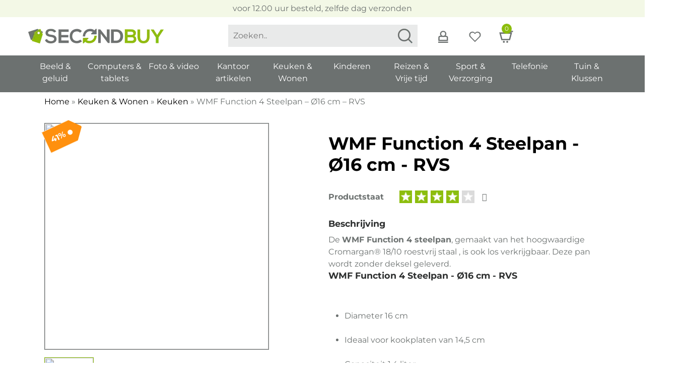

--- FILE ---
content_type: text/html; charset=UTF-8
request_url: https://second-buy.nl/p/wmf-function-4-steelpan-o16-cm-rvs/
body_size: 14460
content:
<!DOCTYPE html>
<html lang="nl">
<head>

	<script id="Cookiebot" src="https://consent.cookiebot.com/uc.js" data-cbid="47049a33-0d1e-418f-8e95-7eb98925da8d" data-blockingmode="auto" type="text/javascript"></script>

	<!-- Google Tag Manager -->
	<script>(function(w,d,s,l,i){w[l]=w[l]||[];w[l].push({'gtm.start':
	new Date().getTime(),event:'gtm.js'});var f=d.getElementsByTagName(s)[0],
	j=d.createElement(s),dl=l!='dataLayer'?'&l='+l:'';j.async=true;j.src=
	'https://www.googletagmanager.com/gtm.js?id='+i+dl;f.parentNode.insertBefore(j,f);
	})(window,document,'script','dataLayer','GTM-53XLWSH');</script>
	<!-- End Google Tag Manager -->

	<link rel="preload" href="https://second-buy.nl/app/themes/go-online/css/bootstrap.min.css" as="style"/>
	<link href="https://second-buy.nl/app/themes/go-online-child/style.css" rel="preload" as="style" />  
	<link href="https://second-buy.nl/app/themes/go-online-child/css/responsive.css" rel="preload" as="style" />  

	<link href="https://second-buy.nl/app/themes/go-online/css/bootstrap.min.css?v=1.0.0" rel="stylesheet" />
	<link href="https://second-buy.nl/app/themes/go-online-child/style.css?v=1.0.5" rel="stylesheet" />
	<link href="https://second-buy.nl/app/themes/go-online-child/css/responsive.css?v=1.0.7" rel="stylesheet" />

	<meta charset="UTF-8">
	<meta http-equiv="X-UA-Compatible" content="IE=edge" />
	<meta http-equiv="content-type" content="text/html; charset=utf-8" />
	<meta name="viewport" content="width=device-width, initial-scale=1, maximum-scale=1" />
	<title>Dé allergoedkoopste WMF Function 4 Steelpan - Ø16 cm - RVS kopen? | Second-Buy</title>	  	
	
	<link rel="apple-touch-icon" sizes="180x180" href="https://second-buy.nl/app/themes/go-online-child/apple-touch-icon.png">
	<link rel="icon" type="image/png" sizes="32x32" href="https://second-buy.nl/app/themes/go-online-child/favicon-32x32.png">
	<link rel="icon" type="image/png" sizes="16x16" href="https://second-buy.nl/app/themes/go-online-child/favicon-16x16.png">
	<link rel="mask-icon" href="https://second-buy.nl/app/themes/go-online-child/safari-pinned-tab.svg" color="#ffffff">
	<meta name="msapplication-TileColor" content="#ffffff">
	<meta name="theme-color" content="#ffffff">
	
	<div id="google_translate_element"></div>
	<script type="text/javascript">
	  function googleTranslateElementInit() {
	    new google.translate.TranslateElement({pageLanguage: 'nl', includedLanguages: 'fr,en,nl', layout: google.translate.TranslateElement.InlineLayout.SIMPLE, autoDisplay: false}, 'google_translate_element');
	  }
	</script>
	<script src="//translate.google.com/translate_a/element.js?cb=googleTranslateElementInit" type="text/javascript"></script>

				<link rel="canonical" href="https://second-buy.nl/wmf-function-4-steelpan-o16-cm-rvs" />
			
	<script rel="preload" src="https://second-buy.nl/app/themes/go-online/js/jquery-3.6.4.min.js" as="script"></script>
	<!-- <link rel="preconnect" href="https://kit.fontawesome.com" crossorigin />
	<link rel="dns-prefetch" href="https://kit.fontawesome.com" /> -->

	
<!-- Search Engine Optimization door Rank Math - https://rankmath.com/ -->
<meta name="description" content="Op zoek naar een dé allergoedkoopste WMF Function 4 Steelpan - Ø16 cm - RVS? Bestel direct online bij SecondBuy. Super scherpe prijzen en snel geleverd."/>
<meta name="robots" content="follow, index, max-snippet:-1, max-video-preview:-1, max-image-preview:large"/>
<link rel="canonical" href="https://second-buy.nl/p/wmf-function-4-steelpan-o16-cm-rvs/" />
<meta property="og:locale" content="nl_NL" />
<meta property="og:type" content="product" />
<meta property="og:title" content="Dé allergoedkoopste WMF Function 4 Steelpan - Ø16 cm - RVS kopen? | Second-Buy" />
<meta property="og:description" content="Op zoek naar een dé allergoedkoopste WMF Function 4 Steelpan - Ø16 cm - RVS? Bestel direct online bij SecondBuy. Super scherpe prijzen en snel geleverd." />
<meta property="og:url" content="https://second-buy.nl/p/wmf-function-4-steelpan-o16-cm-rvs/" />
<meta property="og:site_name" content="SecondBuy" />
<meta property="og:updated_time" content="2023-09-19T19:28:59+02:00" />
<meta property="og:image" content="https://second-buy.nl/app/uploads/wmf-function-4-steelpan-o16-cm-rvs-7339.png" />
<meta property="og:image:secure_url" content="https://second-buy.nl/app/uploads/wmf-function-4-steelpan-o16-cm-rvs-7339.png" />
<meta property="og:image:width" content="594" />
<meta property="og:image:height" content="432" />
<meta property="og:image:alt" content="WMF Function 4 Steelpan &#8211; Ø16 cm &#8211; RVS" />
<meta property="og:image:type" content="image/png" />
<meta property="product:price:amount" content="64.99" />
<meta property="product:price:currency" content="EUR" />
<meta name="twitter:card" content="summary_large_image" />
<meta name="twitter:title" content="Dé allergoedkoopste WMF Function 4 Steelpan - Ø16 cm - RVS kopen? | Second-Buy" />
<meta name="twitter:description" content="Op zoek naar een dé allergoedkoopste WMF Function 4 Steelpan - Ø16 cm - RVS? Bestel direct online bij SecondBuy. Super scherpe prijzen en snel geleverd." />
<meta name="twitter:image" content="https://second-buy.nl/app/uploads/wmf-function-4-steelpan-o16-cm-rvs-7339.png" />
<meta name="twitter:label1" content="Prijs" />
<meta name="twitter:data1" content="&euro;&nbsp;64,99" />
<meta name="twitter:label2" content="Beschikbaarheid" />
<meta name="twitter:data2" content="Uitverkocht" />
<script type="application/ld+json" class="rank-math-schema">{"@context":"https://schema.org","@graph":[{"@type":"Organization","@id":"https://second-buy.nl/#organization","name":"SecondBuy","url":"https://second-buy.nl","logo":{"@type":"ImageObject","@id":"https://second-buy.nl/#logo","url":"https://second-buy.nl/app/uploads/2023/04/logo-secondbuy.webp","contentUrl":"https://second-buy.nl/app/uploads/2023/04/logo-secondbuy.webp","caption":"SecondBuy","inLanguage":"nl-NL"}},{"@type":"WebSite","@id":"https://second-buy.nl/#website","url":"https://second-buy.nl","name":"SecondBuy","publisher":{"@id":"https://second-buy.nl/#organization"},"inLanguage":"nl-NL"},{"@type":"ImageObject","@id":"https://second-buy.nl/app/uploads/wmf-function-4-steelpan-o16-cm-rvs-7339.png","url":"https://second-buy.nl/app/uploads/wmf-function-4-steelpan-o16-cm-rvs-7339.png","width":"594","height":"432","inLanguage":"nl-NL"},{"@type":"BreadcrumbList","@id":"https://second-buy.nl/p/wmf-function-4-steelpan-o16-cm-rvs/#breadcrumb","itemListElement":[{"@type":"ListItem","position":"1","item":{"@id":"https://second-buy.nl","name":"Home"}},{"@type":"ListItem","position":"2","item":{"@id":"https://second-buy.nl/c/keuken-wonen/","name":"Keuken &amp; Wonen"}},{"@type":"ListItem","position":"3","item":{"@id":"https://second-buy.nl/c/keuken-wonen/keuken/","name":"Keuken"}},{"@type":"ListItem","position":"4","item":{"@id":"https://second-buy.nl/p/wmf-function-4-steelpan-o16-cm-rvs/","name":"WMF Function 4 Steelpan &#8211; \u00d816 cm &#8211; RVS"}}]},{"@type":"ItemPage","@id":"https://second-buy.nl/p/wmf-function-4-steelpan-o16-cm-rvs/#webpage","url":"https://second-buy.nl/p/wmf-function-4-steelpan-o16-cm-rvs/","name":"D\u00e9 allergoedkoopste WMF Function 4 Steelpan - \u00d816 cm - RVS kopen? | Second-Buy","datePublished":"2023-09-13T10:22:01+02:00","dateModified":"2023-09-19T19:28:59+02:00","isPartOf":{"@id":"https://second-buy.nl/#website"},"primaryImageOfPage":{"@id":"https://second-buy.nl/app/uploads/wmf-function-4-steelpan-o16-cm-rvs-7339.png"},"inLanguage":"nl-NL","breadcrumb":{"@id":"https://second-buy.nl/p/wmf-function-4-steelpan-o16-cm-rvs/#breadcrumb"}},{"@type":"Product","name":"D\u00e9 allergoedkoopste WMF Function 4 Steelpan - \u00d816 cm - RVS kopen? | Second-Buy","description":"Op zoek naar een d\u00e9 allergoedkoopste WMF Function 4 Steelpan - \u00d816 cm - RVS? Bestel direct online bij SecondBuy. Super scherpe prijzen en snel geleverd.","sku":"4000530605894","category":"Keuken &amp; Wonen &gt; Keuken","mainEntityOfPage":{"@id":"https://second-buy.nl/p/wmf-function-4-steelpan-o16-cm-rvs/#webpage"},"image":[{"@type":"ImageObject","url":"https://second-buy.nl/app/uploads/wmf-function-4-steelpan-o16-cm-rvs-7339.png","height":"432","width":"594"}],"offers":{"@type":"Offer","price":"64.99","priceCurrency":"EUR","priceValidUntil":"2027-12-31","availability":"https://schema.org/OutOfStock","itemCondition":"NewCondition","url":"https://second-buy.nl/p/wmf-function-4-steelpan-o16-cm-rvs/","seller":{"@type":"Organization","@id":"https://second-buy.nl/","name":"SecondBuy","url":"https://second-buy.nl","logo":"https://second-buy.nl/app/uploads/2023/04/logo-secondbuy.webp"},"priceSpecification":{"price":"64.99","priceCurrency":"EUR","valueAddedTaxIncluded":"true"}},"@id":"https://second-buy.nl/p/wmf-function-4-steelpan-o16-cm-rvs/#richSnippet"}]}</script>
<!-- /Rank Math WordPress SEO plugin -->

<link rel='dns-prefetch' href='//www.googletagmanager.com' />
<link rel="https://api.w.org/" href="https://second-buy.nl/wp-json/" /><link rel="alternate" type="application/json" href="https://second-buy.nl/wp-json/wp/v2/product/7339" /><link rel='shortlink' href='https://second-buy.nl/?p=7339' />
<link rel="alternate" type="application/json+oembed" href="https://second-buy.nl/wp-json/oembed/1.0/embed?url=https%3A%2F%2Fsecond-buy.nl%2Fp%2Fwmf-function-4-steelpan-o16-cm-rvs%2F" />
<link rel="alternate" type="text/xml+oembed" href="https://second-buy.nl/wp-json/oembed/1.0/embed?url=https%3A%2F%2Fsecond-buy.nl%2Fp%2Fwmf-function-4-steelpan-o16-cm-rvs%2F&#038;format=xml" />
	<noscript><style>.woocommerce-product-gallery{ opacity: 1 !important; }</style></noscript>
	
</head> 
<body>

<!-- <script id="CookieDeclaration" src="https://consent.cookiebot.com/47049a33-0d1e-418f-8e95-7eb98925da8d/cd.js" type="text/javascript" async></script> -->

<!-- Google Tag Manager (noscript) -->
<noscript><iframe src="https://www.googletagmanager.com/ns.html?id=GTM-53XLWSH"
height="0" width="0" style="display:none;visibility:hidden"></iframe></noscript>
<!-- End Google Tag Manager (noscript) -->


<div class="topbalk d-block d-lg-none">
	<div class="container-fluid">
		<div class="row">
			<div class="col-12">
				<figure class="logo"><a href="https://second-buy.nl"><img src="https://second-buy.nl/app/themes/go-online-child/img/logo.webp" class="contain" alt="Logo Second-Buy" /></a></figure>
			</div>
		</div>
	</div>
</div>

<nav class="mobile d-block d-lg-none">
	<figure class="text-center"><a href="https://second-buy.nl/mijn-account/"><img class="valign" src="https://second-buy.nl/app/themes/go-online-child/img//account-w.webp" /></a></figure>
	<figure class="text-center"><a href="https://second-buy.nl/wensenlijst/"><img class="valign" src="https://second-buy.nl/app/themes/go-online-child/img//wishlist-w.webp" /></a></figure>
	<figure class="text-center"><a href="https://second-buy.nl/winkelwagen/"><img class="valign" src="https://second-buy.nl/app/themes/go-online-child/img//cart-w.webp" /><span class="aantal-items text-center">0</span></a></figure>
	<figure class="text-center hamburger-menu"><i class="fas fa-bars valign"></i></figure>
</nav>

<div class="mobile-menu-container d-block d-lg-none">

	<div class="container-fluid">

		<div class="row">
			<div class="col-8 pr-0">
				<figure class="logo text-center"><a href="https://second-buy.nl"><img src="https://second-buy.nl/app/themes/go-online-child/img/logo.webp" class="contain" alt="Logo Second-Buy" /></a></figure>
			</div>
			<div class="col-4 text-right">
				<div class="menu-sluiten text-center valign"><i class="fas fa-times"></i></div>
			</div>
		</div>
		
		<div class="row">
			<div class="col-12">
									<section class="search">
    <input type="text" class="livesearch" id="live-search" placeholder="Zoeken.." />
    <section class="live-search-results"></section>
</section>

							</div>
		</div>

					<section class="mobile-nav-cats">
				<div class="row">
									<div class="col-12 single-nav-cat">
						<h3 class="hoofd-menu-item" data-link="https://second-buy.nl/c/beeld-geluid/">Beeld &amp; geluid</h3>

													<div class="cat-tab">
								<div class="row">
																		<div class="col-6">
										<ul>
										<li><strong><a href="https://second-buy.nl/c/beeld-geluid/beeld/">Beeld</a></strong></li>

																					<ul class="subcategorieen">
																									<li><a href="https://second-buy.nl/c/beeld-geluid/beeld/beamers/">Beamers</a></li>
																									<li><a href="https://second-buy.nl/c/beeld-geluid/beeld/televisies/">Televisies</a></li>
																							</ul>
																				</ul>
									</div>
																		<div class="col-6">
										<ul>
										<li><strong><a href="https://second-buy.nl/c/beeld-geluid/muziek/">Muziek</a></strong></li>

																					<ul class="subcategorieen">
																									<li><a href="https://second-buy.nl/c/beeld-geluid/muziek/hoofdtelefoons-en-oordopjes/">Hoofdtelefoons en oordopjes</a></li>
																									<li><a href="https://second-buy.nl/c/beeld-geluid/muziek/speakers/">Speakers</a></li>
																							</ul>
																				</ul>
									</div>
																	</div>
							</div>
											</div>
									<div class="col-12 single-nav-cat">
						<h3 class="hoofd-menu-item" data-link="https://second-buy.nl/c/computers-tablets/">Computers &amp; tablets</h3>

													<div class="cat-tab">
								<div class="row">
																		<div class="col-6">
										<ul>
										<li><strong><a href="https://second-buy.nl/c/computers-tablets/computer-accessoires/">Computer accessoires</a></strong></li>

																					<ul class="subcategorieen">
																									<li><a href="https://second-buy.nl/c/computers-tablets/computer-accessoires/harde-schijven/">Harde schijven</a></li>
																									<li><a href="https://second-buy.nl/c/computers-tablets/computer-accessoires/printers/">Printers</a></li>
																									<li><a href="https://second-buy.nl/c/computers-tablets/computer-accessoires/toetsenbord-en-muis/">Toetsenbord en muis</a></li>
																							</ul>
																				</ul>
									</div>
																		<div class="col-6">
										<ul>
										<li><strong><a href="https://second-buy.nl/c/computers-tablets/desktops/">Desktops</a></strong></li>

																					<ul class="subcategorieen">
																									<li><a href="https://second-buy.nl/c/computers-tablets/desktops/imacs/">iMacs</a></li>
																									<li><a href="https://second-buy.nl/c/computers-tablets/desktops/windows-desktops/">Windows desktops</a></li>
																							</ul>
																				</ul>
									</div>
																		<div class="col-6">
										<ul>
										<li><strong><a href="https://second-buy.nl/c/computers-tablets/gaming/">Gaming</a></strong></li>

																					<ul class="subcategorieen">
																									<li><a href="https://second-buy.nl/c/computers-tablets/gaming/game-consoles/">Game consoles</a></li>
																									<li><a href="https://second-buy.nl/c/computers-tablets/gaming/gaming-accessoires/">Gaming accessoires</a></li>
																									<li><a href="https://second-buy.nl/c/computers-tablets/gaming/gaming-desktops/">Gaming desktops</a></li>
																									<li><a href="https://second-buy.nl/c/computers-tablets/gaming/gaming-laptops-gaming/">Gaming laptops</a></li>
																							</ul>
																				</ul>
									</div>
																		<div class="col-6">
										<ul>
										<li><strong><a href="https://second-buy.nl/c/computers-tablets/laptops/">Laptops</a></strong></li>

																					<ul class="subcategorieen">
																									<li><a href="https://second-buy.nl/c/computers-tablets/laptops/chromebooks/">Chromebooks</a></li>
																									<li><a href="https://second-buy.nl/c/computers-tablets/laptops/gaming-laptops/">Gaming laptops</a></li>
																									<li><a href="https://second-buy.nl/c/computers-tablets/laptops/windows-laptops/">Windows laptops</a></li>
																							</ul>
																				</ul>
									</div>
																		<div class="col-6">
										<ul>
										<li><strong><a href="https://second-buy.nl/c/computers-tablets/monitoren/">Monitoren</a></strong></li>

																				</ul>
									</div>
																		<div class="col-6">
										<ul>
										<li><strong><a href="https://second-buy.nl/c/computers-tablets/netwerk/">Netwerk</a></strong></li>

																				</ul>
									</div>
																		<div class="col-6">
										<ul>
										<li><strong><a href="https://second-buy.nl/c/computers-tablets/tablets/">Tablets</a></strong></li>

																					<ul class="subcategorieen">
																									<li><a href="https://second-buy.nl/c/computers-tablets/tablets/android-tablets/">Android tablets</a></li>
																									<li><a href="https://second-buy.nl/c/computers-tablets/tablets/ipads/">iPads</a></li>
																							</ul>
																				</ul>
									</div>
																	</div>
							</div>
											</div>
									<div class="col-12 single-nav-cat">
						<h3 class="hoofd-menu-item" data-link="https://second-buy.nl/c/foto-video/">Foto &amp; video</h3>

													<div class="cat-tab">
								<div class="row">
																		<div class="col-6">
										<ul>
										<li><strong><a href="https://second-buy.nl/c/foto-video/foto-en-video/">Foto en video</a></strong></li>

																					<ul class="subcategorieen">
																									<li><a href="https://second-buy.nl/c/foto-video/foto-en-video/cameras/">Camera's</a></li>
																							</ul>
																				</ul>
									</div>
																	</div>
							</div>
											</div>
									<div class="col-12 single-nav-cat">
						<h3 class="hoofd-menu-item" data-link="https://second-buy.nl/c/kantoor-artikelen/">Kantoor artikelen</h3>

											</div>
									<div class="col-12 single-nav-cat">
						<h3 class="hoofd-menu-item" data-link="https://second-buy.nl/c/keuken-wonen/">Keuken &amp; Wonen</h3>

													<div class="cat-tab">
								<div class="row">
																		<div class="col-6">
										<ul>
										<li><strong><a href="https://second-buy.nl/c/keuken-wonen/keuken/">Keuken</a></strong></li>

																					<ul class="subcategorieen">
																									<li><a href="https://second-buy.nl/c/keuken-wonen/keuken/gasfornuizen/">Gasfornuizen</a></li>
																									<li><a href="https://second-buy.nl/c/keuken-wonen/keuken/keukenapparatuur/">Keukenapparatuur</a></li>
																									<li><a href="https://second-buy.nl/c/keuken-wonen/keuken/koelkasten-en-vriezers/">Koelkasten en vriezers</a></li>
																									<li><a href="https://second-buy.nl/c/keuken-wonen/keuken/koffiezetapparaten/">Koffiezetapparaten</a></li>
																									<li><a href="https://second-buy.nl/c/keuken-wonen/keuken/magnetrons/">Magnetrons</a></li>
																									<li><a href="https://second-buy.nl/c/keuken-wonen/keuken/ovens/">Ovens</a></li>
																									<li><a href="https://second-buy.nl/c/keuken-wonen/keuken/pannen/">Pannen</a></li>
																							</ul>
																				</ul>
									</div>
																		<div class="col-6">
										<ul>
										<li><strong><a href="https://second-buy.nl/c/keuken-wonen/wonen/">Wonen</a></strong></li>

																					<ul class="subcategorieen">
																									<li><a href="https://second-buy.nl/c/keuken-wonen/wonen/huishoudelijk/">Huishoudelijk</a></li>
																									<li><a href="https://second-buy.nl/c/keuken-wonen/wonen/inrichting/">Inrichting</a></li>
																									<li><a href="https://second-buy.nl/c/keuken-wonen/wonen/klimaatbeheersing/">Klimaatbeheersing</a></li>
																									<li><a href="https://second-buy.nl/c/keuken-wonen/wonen/prullenbakken/">Prullenbakken</a></li>
																									<li><a href="https://second-buy.nl/c/keuken-wonen/wonen/smarthome/">Smarthome</a></li>
																									<li><a href="https://second-buy.nl/c/keuken-wonen/wonen/stofzuigers/">Stofzuigers</a></li>
																									<li><a href="https://second-buy.nl/c/keuken-wonen/wonen/stoomreinigers/">Stoomreinigers</a></li>
																									<li><a href="https://second-buy.nl/c/keuken-wonen/wonen/strijkijzers/">Strijkijzers</a></li>
																									<li><a href="https://second-buy.nl/c/keuken-wonen/wonen/verlichting/">Verlichting</a></li>
																							</ul>
																				</ul>
									</div>
																	</div>
							</div>
											</div>
									<div class="col-12 single-nav-cat">
						<h3 class="hoofd-menu-item" data-link="https://second-buy.nl/c/kinderen/">Kinderen</h3>

											</div>
									<div class="col-12 single-nav-cat">
						<h3 class="hoofd-menu-item" data-link="https://second-buy.nl/c/reizen-vrije-tijd/">Reizen &amp; Vrije tijd</h3>

													<div class="cat-tab">
								<div class="row">
																		<div class="col-6">
										<ul>
										<li><strong><a href="https://second-buy.nl/c/reizen-vrije-tijd/reizen/">Reizen</a></strong></li>

																					<ul class="subcategorieen">
																									<li><a href="https://second-buy.nl/c/reizen-vrije-tijd/reizen/auto-en-fiets-accessoires/">Auto en fiets accessoires</a></li>
																									<li><a href="https://second-buy.nl/c/reizen-vrije-tijd/reizen/koffers-en-tassen/">Koffers en tassen</a></li>
																							</ul>
																				</ul>
									</div>
																		<div class="col-6">
										<ul>
										<li><strong><a href="https://second-buy.nl/c/reizen-vrije-tijd/vrije-tijd/">Vrije tijd</a></strong></li>

																					<ul class="subcategorieen">
																									<li><a href="https://second-buy.nl/c/reizen-vrije-tijd/vrije-tijd/speelgoed/">Speelgoed</a></li>
																							</ul>
																				</ul>
									</div>
																	</div>
							</div>
											</div>
									<div class="col-12 single-nav-cat">
						<h3 class="hoofd-menu-item" data-link="https://second-buy.nl/c/sport-verzorging/">Sport &amp; Verzorging</h3>

													<div class="cat-tab">
								<div class="row">
																		<div class="col-6">
										<ul>
										<li><strong><a href="https://second-buy.nl/c/sport-verzorging/sport/">Sport</a></strong></li>

																					<ul class="subcategorieen">
																									<li><a href="https://second-buy.nl/c/sport-verzorging/sport/bescherming/">Bescherming</a></li>
																									<li><a href="https://second-buy.nl/c/sport-verzorging/sport/fitnessapparaten/">Fitnessapparaten</a></li>
																									<li><a href="https://second-buy.nl/c/sport-verzorging/sport/sporthorloges/">Sporthorloges</a></li>
																							</ul>
																				</ul>
									</div>
																		<div class="col-6">
										<ul>
										<li><strong><a href="https://second-buy.nl/c/sport-verzorging/verzorging/">Verzorging</a></strong></li>

																					<ul class="subcategorieen">
																									<li><a href="https://second-buy.nl/c/sport-verzorging/verzorging/haarverzorging/">Haarverzorging</a></li>
																									<li><a href="https://second-buy.nl/c/sport-verzorging/verzorging/scheerapparaten/">Scheerapparaten</a></li>
																									<li><a href="https://second-buy.nl/c/sport-verzorging/verzorging/tandenborstels/">Tandenborstels</a></li>
																							</ul>
																				</ul>
									</div>
																	</div>
							</div>
											</div>
									<div class="col-12 single-nav-cat">
						<h3 class="hoofd-menu-item" data-link="https://second-buy.nl/c/telefonie/">Telefonie</h3>

													<div class="cat-tab">
								<div class="row">
																		<div class="col-6">
										<ul>
										<li><strong><a href="https://second-buy.nl/c/telefonie/accessoires/">Accessoires</a></strong></li>

																					<ul class="subcategorieen">
																									<li><a href="https://second-buy.nl/c/telefonie/accessoires/hoezen-en-covers/">Hoezen en covers</a></li>
																									<li><a href="https://second-buy.nl/c/telefonie/accessoires/powerbanks-en-opladers/">Powerbanks en opladers</a></li>
																							</ul>
																				</ul>
									</div>
																		<div class="col-6">
										<ul>
										<li><strong><a href="https://second-buy.nl/c/telefonie/telefoons/">Telefoons</a></strong></li>

																					<ul class="subcategorieen">
																									<li><a href="https://second-buy.nl/c/telefonie/telefoons/android-telefoons-telefoons-telefonie/">Android telefoons</a></li>
																							</ul>
																				</ul>
									</div>
																	</div>
							</div>
											</div>
									<div class="col-12 single-nav-cat">
						<h3 class="hoofd-menu-item" data-link="https://second-buy.nl/c/tuin-klussen/">Tuin &amp; Klussen</h3>

													<div class="cat-tab">
								<div class="row">
																		<div class="col-6">
										<ul>
										<li><strong><a href="https://second-buy.nl/c/tuin-klussen/klussen/">Klussen</a></strong></li>

																					<ul class="subcategorieen">
																									<li><a href="https://second-buy.nl/c/tuin-klussen/klussen/boormachines/">Boormachines</a></li>
																									<li><a href="https://second-buy.nl/c/tuin-klussen/klussen/grasmaaier/">Grasmaaier</a></li>
																									<li><a href="https://second-buy.nl/c/tuin-klussen/klussen/hogedrukreinigers-klussen/">Hogedrukreinigers</a></li>
																									<li><a href="https://second-buy.nl/c/tuin-klussen/klussen/waterpompen-klussen/">Waterpompen</a></li>
																							</ul>
																				</ul>
									</div>
																		<div class="col-6">
										<ul>
										<li><strong><a href="https://second-buy.nl/c/tuin-klussen/tuin/">Tuin</a></strong></li>

																					<ul class="subcategorieen">
																									<li><a href="https://second-buy.nl/c/tuin-klussen/tuin/barbecues/">Barbecues</a></li>
																									<li><a href="https://second-buy.nl/c/tuin-klussen/tuin/grasmaaiers/">Grasmaaiers</a></li>
																									<li><a href="https://second-buy.nl/c/tuin-klussen/tuin/hogedrukreinigers/">Hogedrukreinigers</a></li>
																									<li><a href="https://second-buy.nl/c/tuin-klussen/tuin/sproeiers/">Sproeiers</a></li>
																									<li><a href="https://second-buy.nl/c/tuin-klussen/tuin/waterpompen/">Waterpompen</a></li>
																							</ul>
																				</ul>
									</div>
																	</div>
							</div>
											</div>
								</div>
			</section>
		
		<div class="row">
			<div class="col-12">
				<ul class="mobile-menu">
					
													<li><a href="https://second-buy.nl/assortiment/">Assortiment</a></li>
						
					
													<li><a href="https://second-buy.nl/wensenlijst/">Wensenlijst</a></li>
						
					
													<li><a href="https://second-buy.nl/winkelwagen/">Winkelwagen</a></li>
						
									</ul>
			</div>
		</div>

		<div class="row">
			<div class="col-12">
				<section class="kies-taal">
					<ul class="translation-links">
					  <li><a href="#" class="english" data-lang="Engels"><img class="contain lazy" data-src="https://second-buy.nl/app/themes/go-online-child/img//engels.webp" src=""/></a></li>
					  <li><a href="#" class="french" data-lang="Frans"><img class="contain lazy" data-src="https://second-buy.nl/app/themes/go-online-child/img//frans.webp" src="" /></a></li>
					  <li><a href="#" class="dutch" data-lang="Nederlands"><img class="contain lazy" data-src="https://second-buy.nl/app/themes/go-online-child/img//nederlands.webp" src="" /></a></li>
					</ul>
				</section>
			</div>
		</div>

	</div>
</div>

<div class="placeholder d-none d-lg-block"></div>
<header class="desktop d-none d-lg-block">

	<div class="verzending-alert text-center">voor 12.00 uur besteld, zelfde dag verzonden</div>

	<div class="header-midden">
		<div class="container-fluid">
			<div class="row">
				<div class="col-lg-4 col-xl-4">
					<figure class="logo valign"><a href="https://second-buy.nl"><img src="https://second-buy.nl/app/themes/go-online-child/img/logo.webp" class="contain" alt="Logo Second-Buy" /></a></figure>
				</div>
				<div class="col-lg-8 col-xl-8 text-right">

					<div class="header-container">
													<section class="search">
    <input type="text" class="livesearch" id="live-search" placeholder="Zoeken.." />
    <section class="live-search-results"></section>
</section>

						
						<section class="account-acties">
							<div class="account-acties-inner valign">
								<figure class="text-center"><a href="https://second-buy.nl/mijn-account/"><img src="https://second-buy.nl/app/themes/go-online-child/img//account.svg" class="contain" /></a></figure>
								<figure class="text-center"><a href="https://second-buy.nl/wensenlijst/"><img src="https://second-buy.nl/app/themes/go-online-child/img//heart.svg" class="contain" /></a></figure>
								<figure class="text-center"><a href="https://second-buy.nl/winkelwagen/">
									<img src="https://second-buy.nl/app/themes/go-online-child/img//cart.svg" class="contain" />
									<span class="aantal-items text-center">0</span></a>
									</a>
								</figure>
							</div>
						</section>

						<section class="kies-taal">
							<ul class="translation-links valign">
							  <li><a href="#" class="english" data-lang="Engels"><img class="contain lazy" data-src="https://second-buy.nl/app/themes/go-online-child/img//engels.webp" src=""/></a></li>
							  <li><a href="#" class="french" data-lang="Frans"><img class="contain lazy" data-src="https://second-buy.nl/app/themes/go-online-child/img//frans.webp" src="" /></a></li>
							  <li><a href="#" class="dutch" data-lang="Nederlands"><img class="contain lazy" data-src="https://second-buy.nl/app/themes/go-online-child/img//nederlands.webp" src="" /></a></li>
							</ul>
						</section>

					</div>

				</div>
			</div>
		</div>
	</div>

	<nav class="desktop-menu d-none d-lg-block">
		<div class="container-fluid">
							<ul>
											<li class="hoofd-menu-item text-center"><a href="https://second-buy.nl/c/beeld-geluid/">Beeld &amp; geluid</a>

															<div class="submenu text-left">
									<div class="container-fluid">
																					<ul>
												<li><strong><a href="https://second-buy.nl/c/beeld-geluid/beeld/">Beeld</a></strong></li>

																																							<li><a href="https://second-buy.nl/c/beeld-geluid/beeld/beamers/">Beamers</a></li>
																											<li><a href="https://second-buy.nl/c/beeld-geluid/beeld/televisies/">Televisies</a></li>
																																				</ul>
																					<ul>
												<li><strong><a href="https://second-buy.nl/c/beeld-geluid/muziek/">Muziek</a></strong></li>

																																							<li><a href="https://second-buy.nl/c/beeld-geluid/muziek/hoofdtelefoons-en-oordopjes/">Hoofdtelefoons en oordopjes</a></li>
																											<li><a href="https://second-buy.nl/c/beeld-geluid/muziek/speakers/">Speakers</a></li>
																																				</ul>
																			</div>
								</div>
							
						</li>
											<li class="hoofd-menu-item text-center"><a href="https://second-buy.nl/c/computers-tablets/">Computers &amp; tablets</a>

															<div class="submenu text-left">
									<div class="container-fluid">
																					<ul>
												<li><strong><a href="https://second-buy.nl/c/computers-tablets/computer-accessoires/">Computer accessoires</a></strong></li>

																																							<li><a href="https://second-buy.nl/c/computers-tablets/computer-accessoires/harde-schijven/">Harde schijven</a></li>
																											<li><a href="https://second-buy.nl/c/computers-tablets/computer-accessoires/printers/">Printers</a></li>
																											<li><a href="https://second-buy.nl/c/computers-tablets/computer-accessoires/toetsenbord-en-muis/">Toetsenbord en muis</a></li>
																																				</ul>
																					<ul>
												<li><strong><a href="https://second-buy.nl/c/computers-tablets/desktops/">Desktops</a></strong></li>

																																							<li><a href="https://second-buy.nl/c/computers-tablets/desktops/imacs/">iMacs</a></li>
																											<li><a href="https://second-buy.nl/c/computers-tablets/desktops/windows-desktops/">Windows desktops</a></li>
																																				</ul>
																					<ul>
												<li><strong><a href="https://second-buy.nl/c/computers-tablets/gaming/">Gaming</a></strong></li>

																																							<li><a href="https://second-buy.nl/c/computers-tablets/gaming/game-consoles/">Game consoles</a></li>
																											<li><a href="https://second-buy.nl/c/computers-tablets/gaming/gaming-accessoires/">Gaming accessoires</a></li>
																											<li><a href="https://second-buy.nl/c/computers-tablets/gaming/gaming-desktops/">Gaming desktops</a></li>
																											<li><a href="https://second-buy.nl/c/computers-tablets/gaming/gaming-laptops-gaming/">Gaming laptops</a></li>
																																				</ul>
																					<ul>
												<li><strong><a href="https://second-buy.nl/c/computers-tablets/laptops/">Laptops</a></strong></li>

																																							<li><a href="https://second-buy.nl/c/computers-tablets/laptops/chromebooks/">Chromebooks</a></li>
																											<li><a href="https://second-buy.nl/c/computers-tablets/laptops/gaming-laptops/">Gaming laptops</a></li>
																											<li><a href="https://second-buy.nl/c/computers-tablets/laptops/windows-laptops/">Windows laptops</a></li>
																																				</ul>
																					<ul>
												<li><strong><a href="https://second-buy.nl/c/computers-tablets/monitoren/">Monitoren</a></strong></li>

																							</ul>
																					<ul>
												<li><strong><a href="https://second-buy.nl/c/computers-tablets/netwerk/">Netwerk</a></strong></li>

																							</ul>
																					<ul>
												<li><strong><a href="https://second-buy.nl/c/computers-tablets/tablets/">Tablets</a></strong></li>

																																							<li><a href="https://second-buy.nl/c/computers-tablets/tablets/android-tablets/">Android tablets</a></li>
																											<li><a href="https://second-buy.nl/c/computers-tablets/tablets/ipads/">iPads</a></li>
																																				</ul>
																			</div>
								</div>
							
						</li>
											<li class="hoofd-menu-item text-center"><a href="https://second-buy.nl/c/foto-video/">Foto &amp; video</a>

															<div class="submenu text-left">
									<div class="container-fluid">
																					<ul>
												<li><strong><a href="https://second-buy.nl/c/foto-video/foto-en-video/">Foto en video</a></strong></li>

																																							<li><a href="https://second-buy.nl/c/foto-video/foto-en-video/cameras/">Camera&#039;s</a></li>
																																				</ul>
																			</div>
								</div>
							
						</li>
											<li class="hoofd-menu-item text-center"><a href="https://second-buy.nl/c/kantoor-artikelen/">Kantoor artikelen</a>

							
						</li>
											<li class="hoofd-menu-item text-center"><a href="https://second-buy.nl/c/keuken-wonen/">Keuken &amp; Wonen</a>

															<div class="submenu text-left">
									<div class="container-fluid">
																					<ul>
												<li><strong><a href="https://second-buy.nl/c/keuken-wonen/keuken/">Keuken</a></strong></li>

																																							<li><a href="https://second-buy.nl/c/keuken-wonen/keuken/gasfornuizen/">Gasfornuizen</a></li>
																											<li><a href="https://second-buy.nl/c/keuken-wonen/keuken/keukenapparatuur/">Keukenapparatuur</a></li>
																											<li><a href="https://second-buy.nl/c/keuken-wonen/keuken/koelkasten-en-vriezers/">Koelkasten en vriezers</a></li>
																											<li><a href="https://second-buy.nl/c/keuken-wonen/keuken/koffiezetapparaten/">Koffiezetapparaten</a></li>
																											<li><a href="https://second-buy.nl/c/keuken-wonen/keuken/magnetrons/">Magnetrons</a></li>
																											<li><a href="https://second-buy.nl/c/keuken-wonen/keuken/ovens/">Ovens</a></li>
																											<li><a href="https://second-buy.nl/c/keuken-wonen/keuken/pannen/">Pannen</a></li>
																																				</ul>
																					<ul>
												<li><strong><a href="https://second-buy.nl/c/keuken-wonen/wonen/">Wonen</a></strong></li>

																																							<li><a href="https://second-buy.nl/c/keuken-wonen/wonen/huishoudelijk/">Huishoudelijk</a></li>
																											<li><a href="https://second-buy.nl/c/keuken-wonen/wonen/inrichting/">Inrichting</a></li>
																											<li><a href="https://second-buy.nl/c/keuken-wonen/wonen/klimaatbeheersing/">Klimaatbeheersing</a></li>
																											<li><a href="https://second-buy.nl/c/keuken-wonen/wonen/prullenbakken/">Prullenbakken</a></li>
																											<li><a href="https://second-buy.nl/c/keuken-wonen/wonen/smarthome/">Smarthome</a></li>
																											<li><a href="https://second-buy.nl/c/keuken-wonen/wonen/stofzuigers/">Stofzuigers</a></li>
																											<li><a href="https://second-buy.nl/c/keuken-wonen/wonen/stoomreinigers/">Stoomreinigers</a></li>
																											<li><a href="https://second-buy.nl/c/keuken-wonen/wonen/strijkijzers/">Strijkijzers</a></li>
																											<li><a href="https://second-buy.nl/c/keuken-wonen/wonen/verlichting/">Verlichting</a></li>
																																				</ul>
																			</div>
								</div>
							
						</li>
											<li class="hoofd-menu-item text-center"><a href="https://second-buy.nl/c/kinderen/">Kinderen</a>

							
						</li>
											<li class="hoofd-menu-item text-center"><a href="https://second-buy.nl/c/reizen-vrije-tijd/">Reizen &amp; Vrije tijd</a>

															<div class="submenu text-left">
									<div class="container-fluid">
																					<ul>
												<li><strong><a href="https://second-buy.nl/c/reizen-vrije-tijd/reizen/">Reizen</a></strong></li>

																																							<li><a href="https://second-buy.nl/c/reizen-vrije-tijd/reizen/auto-en-fiets-accessoires/">Auto en fiets accessoires</a></li>
																											<li><a href="https://second-buy.nl/c/reizen-vrije-tijd/reizen/koffers-en-tassen/">Koffers en tassen</a></li>
																																				</ul>
																					<ul>
												<li><strong><a href="https://second-buy.nl/c/reizen-vrije-tijd/vrije-tijd/">Vrije tijd</a></strong></li>

																																							<li><a href="https://second-buy.nl/c/reizen-vrije-tijd/vrije-tijd/speelgoed/">Speelgoed</a></li>
																																				</ul>
																			</div>
								</div>
							
						</li>
											<li class="hoofd-menu-item text-center"><a href="https://second-buy.nl/c/sport-verzorging/">Sport &amp; Verzorging</a>

															<div class="submenu text-left">
									<div class="container-fluid">
																					<ul>
												<li><strong><a href="https://second-buy.nl/c/sport-verzorging/sport/">Sport</a></strong></li>

																																							<li><a href="https://second-buy.nl/c/sport-verzorging/sport/bescherming/">Bescherming</a></li>
																											<li><a href="https://second-buy.nl/c/sport-verzorging/sport/fitnessapparaten/">Fitnessapparaten</a></li>
																											<li><a href="https://second-buy.nl/c/sport-verzorging/sport/sporthorloges/">Sporthorloges</a></li>
																																				</ul>
																					<ul>
												<li><strong><a href="https://second-buy.nl/c/sport-verzorging/verzorging/">Verzorging</a></strong></li>

																																							<li><a href="https://second-buy.nl/c/sport-verzorging/verzorging/haarverzorging/">Haarverzorging</a></li>
																											<li><a href="https://second-buy.nl/c/sport-verzorging/verzorging/scheerapparaten/">Scheerapparaten</a></li>
																											<li><a href="https://second-buy.nl/c/sport-verzorging/verzorging/tandenborstels/">Tandenborstels</a></li>
																																				</ul>
																			</div>
								</div>
							
						</li>
											<li class="hoofd-menu-item text-center"><a href="https://second-buy.nl/c/telefonie/">Telefonie</a>

															<div class="submenu text-left">
									<div class="container-fluid">
																					<ul>
												<li><strong><a href="https://second-buy.nl/c/telefonie/accessoires/">Accessoires</a></strong></li>

																																							<li><a href="https://second-buy.nl/c/telefonie/accessoires/hoezen-en-covers/">Hoezen en covers</a></li>
																											<li><a href="https://second-buy.nl/c/telefonie/accessoires/powerbanks-en-opladers/">Powerbanks en opladers</a></li>
																																				</ul>
																					<ul>
												<li><strong><a href="https://second-buy.nl/c/telefonie/telefoons/">Telefoons</a></strong></li>

																																							<li><a href="https://second-buy.nl/c/telefonie/telefoons/android-telefoons-telefoons-telefonie/">Android telefoons</a></li>
																																				</ul>
																			</div>
								</div>
							
						</li>
											<li class="hoofd-menu-item text-center"><a href="https://second-buy.nl/c/tuin-klussen/">Tuin &amp; Klussen</a>

															<div class="submenu text-left">
									<div class="container-fluid">
																					<ul>
												<li><strong><a href="https://second-buy.nl/c/tuin-klussen/klussen/">Klussen</a></strong></li>

																																							<li><a href="https://second-buy.nl/c/tuin-klussen/klussen/boormachines/">Boormachines</a></li>
																											<li><a href="https://second-buy.nl/c/tuin-klussen/klussen/grasmaaier/">Grasmaaier</a></li>
																											<li><a href="https://second-buy.nl/c/tuin-klussen/klussen/hogedrukreinigers-klussen/">Hogedrukreinigers</a></li>
																											<li><a href="https://second-buy.nl/c/tuin-klussen/klussen/waterpompen-klussen/">Waterpompen</a></li>
																																				</ul>
																					<ul>
												<li><strong><a href="https://second-buy.nl/c/tuin-klussen/tuin/">Tuin</a></strong></li>

																																							<li><a href="https://second-buy.nl/c/tuin-klussen/tuin/barbecues/">Barbecues</a></li>
																											<li><a href="https://second-buy.nl/c/tuin-klussen/tuin/grasmaaiers/">Grasmaaiers</a></li>
																											<li><a href="https://second-buy.nl/c/tuin-klussen/tuin/hogedrukreinigers/">Hogedrukreinigers</a></li>
																											<li><a href="https://second-buy.nl/c/tuin-klussen/tuin/sproeiers/">Sproeiers</a></li>
																											<li><a href="https://second-buy.nl/c/tuin-klussen/tuin/waterpompen/">Waterpompen</a></li>
																																				</ul>
																			</div>
								</div>
							
						</li>
									</ul>
					</div>
	</nav>

</header>

<section class="single-product">
	<div class="container-fluid">

		<div class="row">
			<div class="col-12">
			<nav aria-label="breadcrumbs" class="rank-math-breadcrumb"><p><a href="https://second-buy.nl">Home</a><span class="separator"> &raquo; </span><a href="https://second-buy.nl/c/keuken-wonen/">Keuken &amp; Wonen</a><span class="separator"> &raquo; </span><a href="https://second-buy.nl/c/keuken-wonen/keuken/">Keuken</a><span class="separator"> &raquo; </span><span class="last">WMF Function 4 Steelpan &#8211; Ø16 cm &#8211; RVS</span></p></nav>
			</div>
		</div>

		<div class="row product-details">
			<section class="col-12 col-sm-12 col-lg-5">

									<section class="woocommerce-product-gallery__wrapper woocommerce-product-gallery">

													<span class="sale-label">
								<span class="cirkel"></span>
								41%
							</span>
						
						<figure class="product-foto woocommerce-product-gallery__image text-center">
							<a class="woocommerce-product-gallery__trigger infoto" href="https://second-buy.nl/app/uploads/wmf-function-4-steelpan-o16-cm-rvs-7339.png.webp" rel="lightbox"></a>
								<img src="" class="product-foto-large lazy" data-src="https://second-buy.nl/app/uploads/wmf-function-4-steelpan-o16-cm-rvs-7339.png.webp" data-large_image="https://second-buy.nl/app/uploads/wmf-function-4-steelpan-o16-cm-rvs-7339.png.webp" data-large_image_height="850" data-large_image_width="850" />
							
						</figure>
						<section class="product-thumbnails">
															<figure class="product-thumb current woocommerce-product-gallery__image text-center">
									<img src="" class="product-foto-thumb lazy" data-src="https://second-buy.nl/app/uploads/wmf-function-4-steelpan-o16-cm-rvs-7339.png.webp" data-large_image="https://second-buy.nl/app/uploads/wmf-function-4-steelpan-o16-cm-rvs-7339.png.webp" data-large_image_height="850" data-large_image_width="850" />
								</figure>
													</section>
					</section>
								
			</section>

			<aside class="col-12 col-sm-12 col-lg-6 offset-lg-1">
				<h1 class="product-titel" itemprop="name">WMF Function 4 Steelpan - Ø16 cm - RVS</h1>
				
									<div class="row">
						<div class="col-12 col-lg-4 col-xl-3"><div class="valign"><strong>Productstaat</strong></div></div>
						<div class="col-12 col-lg-8 col-xl-9">
							<div class="staat-van-product staat-popup-trigger">
																			<span class="ster"><img src="https://second-buy.nl/app/themes/go-online-child/img/ster.webp" class="contain"></span>
																			<span class="ster"><img src="https://second-buy.nl/app/themes/go-online-child/img/ster.webp" class="contain"></span>
																			<span class="ster"><img src="https://second-buy.nl/app/themes/go-online-child/img/ster.webp" class="contain"></span>
																			<span class="ster"><img src="https://second-buy.nl/app/themes/go-online-child/img/ster.webp" class="contain"></span>
									
																		
																														<span class="ster"><img src="https://second-buy.nl/app/themes/go-online-child/img/ster.webp" class="contain ster-inactief"></span>
																										</div>
						</div>
					</div>
				
									<div class="product-beschrijving">
						<h3>Beschrijving</h3>
						De <strong>WMF Function 4 steelpan</strong>, gemaakt van het hoogwaardige Cromargan® 18/10 roestvrij staal , is ook los verkrijgbaar. Deze pan wordt zonder deksel geleverd.<br />
<h3>WMF Function 4 Steelpan - Ø16 cm - RVS</h3><br />
<ul><br />
 	<li>Diameter 16 cm</li><br />
 	<li>Ideaal voor kookplaten van 14,5 cm</li><br />
 	<li>Capaciteit 1,4 liter</li><br />
 	<li>Gemaakt van Cromargan® 18/10 roestvrij staal</li><br />
 	<li>TransTherm® universele bodem</li><br />
 	<li>Maataanduiding aan de binnenkant</li><br />
 	<li>Geschikt voor alle warmtebronnen, inclusief inductie</li><br />
 	<li>Holle handgrepen die niet heet worden tijdens het koken</li><br />
 	<li>Geschikt voor in de oven (180 °C met deksel / 250 °C zonder deksel)</li><br />
 	<li>Geschikt voor reiniging in de vaatwasser</li><br />
 	<li>Made in Germany</li><br />
</ul><br />
<strong>Koele handgrepen</strong><br />
Een ander belangrijk kenmerk zijn de holle handgrepen die tijdens het koken niet heet worden. Let wel: als je op gas kookt kan de hitte van de vlam langs de pan omhoog de handgrepen toch heet maken. Bij elektrisch en inductie gebeurd dit natuurlijk niet, waardoor de handgrepen aangenaam gematigd blijven.<br />
<br />
<strong>Maataanduiding</strong><br />
De Function 4 pannen hebben tevens een maataanduiding zodat je makkelijk kunt zien hoeveel liter water in de pan zit en het is handig voor het reduceren van vloeistoffen als je bijvoorbeeld fonds en sauzen wilt maken.<br />
<br />
<strong>TransTherm® universele bodem</strong><br />
Daarnaast wordt de warmte snel en gelijkmatig verdeeld over de gehele pan dankzij de TransTherm® universele bodem. Ook wordt de warmte voor langere tijd opgeslagen waardoor het fornuis omlaag gezet kan worden, wel zo energiebesparend! De pannen zijn geschikt voor alle warmtebronnen, inclusief inductie.<br />
<br />
<strong>Duurzaam</strong><br />
En tot slot, de pannen zijn uitermate duurzaam, vormvast, bestand tegen zuren, hygiënisch en vaatwasser- en ovenbestendig dankzij het hoogwaardige Cromargan® 18/10 roestvrij staal. Cromargan® is het handelsmerk van WMF en garandeert het beste soort staal!
					</div>					
				
				<div class="divider"></div>

				<div class="verzendtijd"><i class="fa-solid fa-truck text-center"></i>Voor 12 uur besteld, de zelfde dag nog verzonden!</div>

								
									<div class="row">
						<div class="col-12">
							<div class="voorraad">
								<i class="fa-solid fa-boxes-stacked text-center"></i>
																	<span class="voorraad-alert">Uitverkocht</span>
															</div>
						</div>
					</div>
				
				
				<div class="divider"></div>

		<!-- 							<section class="usps-list">
						<ul class="usps">
															<li><i class="fas fa-check"></i> Nieuw, Whatsapp klantenservice</li>
															<li><i class="fas fa-check"></i> Super snelle levering</li>
															<li><i class="fas fa-check"></i> We beantwoorden graag al uw vragen</li>
															<li><i class="fas fa-check"></i> Gratis verzending en retourneren</li>
													</ul>
					</section>
				 -->
		
				<div class="specificaties-tab">
					<div class="product-content">

													<div class="row spec-rij">
								<div class="col-5 px-0 spec-naam">
									EAN
								</div>
								<div class="col-7 px-0 spec-value">
									4000530605894
								</div>
							</div>
						
						<div class="row spec-rij">
							<div class="col-5 px-0 spec-naam">
								Garantie
							</div>
							<div class="col-7 px-0 spec-value">
								6 maanden
							</div>
						</div>

													<div class="row spec-rij">
								<div class="col-5 px-0 spec-naam">
									Categorieën
								</div>
								<div class="col-7 px-0 spec-value">
									<a href="https://second-buy.nl/c/keuken-wonen/keuken/" rel="tag">Keuken</a>
								</div>
							</div>
						
						
						
						
						
					</div>
				</div>
		

			</aside>
		</div>

				<section class="gerelateerde-producten">
			<div class="row">
				<div class="col-12 text-center">
					<h3 class="sectie-titel">Gerelateerde producten</h2>
				</div>
			</div>
			<div class="row">
														
<div id="product-15855" class="mix product-box-outer col-6 col-md-6 col-lg-3 staat-4" 
data-prijs="34.99" 
data-name="Leopold Vienna - Champagnekoeler dubbelwandig mat zwart RVS"
data-categorieen="Wonen"
 data-staat="staat-4" >

	<div class="product-box">

					<span class="sale-label">
				<span class="cirkel"></span>
				42%
			</span>
						
					<figure class="product-foto">
				<a href="https://second-buy.nl/p/leopold-vienna-champagnekoeler-dubbelwandig-mat-zwart-rvs/">
					<img class="lazy contain" alt="Leopold Vienna - Champagnekoeler dubbelwandig mat zwart RVS" data-src="https://second-buy.nl/app/uploads/leopold-vienna-champagnekoeler-dubbelwandig-mat-zwart-rvs-15855.png" src="" />
				</a>
			</figure>
		
		
		<h3 class="product-naam"><a href="https://second-buy.nl/p/leopold-vienna-champagnekoeler-dubbelwandig-mat-zwart-rvs/">Leopold Vienna - Champagnekoeler dubbelwandig mat zwart RVS</a></h3>
		
		<div class="row">
			<div class="col-xl-12 col-md-12 col-12">
									<span class="new-prijs">€ 34,99</span>
					<span class="old-prijs">€ 59,99</span>
							</div>
		</div>

					<div class="row staat-van-product staat-popup-trigger">
				<div class="col-12 col-xxl-5 px-1"><div class="valign productstaat-text">Productstaat</div></div>
				<div class="col-12 col-xxl-7 px-1">
											<span class="ster"><img src="https://second-buy.nl/app/themes/go-online-child/img/ster.webp" class="contain"></span>
											<span class="ster"><img src="https://second-buy.nl/app/themes/go-online-child/img/ster.webp" class="contain"></span>
											<span class="ster"><img src="https://second-buy.nl/app/themes/go-online-child/img/ster.webp" class="contain"></span>
											<span class="ster"><img src="https://second-buy.nl/app/themes/go-online-child/img/ster.webp" class="contain"></span>
					
										
																		<span class="ster"><img src="https://second-buy.nl/app/themes/go-online-child/img/ster.webp" class="contain ster-inactief"></span>
															</div>
			</div>
		
		<div class="row product-acties">
			<div class="col-xl-9 col-lg-6 col-md-7 col-6 px-1">

															<div class="winkelmand-button " data-product_id="15855" value="15855" data-product_sku="8720052006271">
							<span class="add-to-cart-text"><span class="d-none d-md-inline-block d-lg-none d-xl-inline-block">Voeg toe</span></span>
						</div>
									
							</div>
			<div class="col-xl-3 col-lg-6 col-md-5 col-6 px-1">
									<span class="knop-wensenlijst toevoegen text-center" data-product-id="15855"><i class="far fa-heart"></i></span>
							</div>
		</div>

		
		<div class="row">
			<div class="col-12">
				<div class="voorraad">
																		<span class="voorraad-alert">Nog 1 op voorraad</span>
															</div>
			</div>
		</div>
	
	</div>
</div>

														
<div id="product-2100" class="mix product-box-outer col-6 col-md-6 col-lg-3 staat-5" 
data-prijs="39.99" 
data-name="Tefal Renew+ Keramische Wokpan - Ø 28 cm"
data-categorieen="Wonen"
 data-staat="staat-5" >

	<div class="product-box">

					<span class="sale-label">
				<span class="cirkel"></span>
				33%
			</span>
						
					<figure class="product-foto">
				<a href="https://second-buy.nl/p/tefal-renew-keramische-wokpan-o-28-cm/">
					<img class="lazy contain" alt="Tefal Renew+ Keramische Wokpan - Ø 28 cm" data-src="https://second-buy.nl/app/uploads/tefal-renew-keramische-wokpan-o-28-cm-2100.jpg" src="" />
				</a>
			</figure>
		
		
		<h3 class="product-naam"><a href="https://second-buy.nl/p/tefal-renew-keramische-wokpan-o-28-cm/">Tefal Renew+ Keramische Wokpan - Ø 28 cm</a></h3>
		
		<div class="row">
			<div class="col-xl-12 col-md-12 col-12">
									<span class="new-prijs">€ 39,99</span>
					<span class="old-prijs">€ 59,99</span>
							</div>
		</div>

					<div class="row staat-van-product staat-popup-trigger">
				<div class="col-12 col-xxl-5 px-1"><div class="valign productstaat-text">Productstaat</div></div>
				<div class="col-12 col-xxl-7 px-1">
											<span class="ster"><img src="https://second-buy.nl/app/themes/go-online-child/img/ster.webp" class="contain"></span>
											<span class="ster"><img src="https://second-buy.nl/app/themes/go-online-child/img/ster.webp" class="contain"></span>
											<span class="ster"><img src="https://second-buy.nl/app/themes/go-online-child/img/ster.webp" class="contain"></span>
											<span class="ster"><img src="https://second-buy.nl/app/themes/go-online-child/img/ster.webp" class="contain"></span>
											<span class="ster"><img src="https://second-buy.nl/app/themes/go-online-child/img/ster.webp" class="contain"></span>
					
										
									</div>
			</div>
		
		<div class="row product-acties">
			<div class="col-xl-9 col-lg-6 col-md-7 col-6 px-1">

															<div class="winkelmand-button " data-product_id="2100" value="2100" data-product_sku="3168430347700">
							<span class="add-to-cart-text"><span class="d-none d-md-inline-block d-lg-none d-xl-inline-block">Voeg toe</span></span>
						</div>
									
							</div>
			<div class="col-xl-3 col-lg-6 col-md-5 col-6 px-1">
									<span class="knop-wensenlijst toevoegen text-center" data-product-id="2100"><i class="far fa-heart"></i></span>
							</div>
		</div>

		
		<div class="row">
			<div class="col-12">
				<div class="voorraad">
																		<span class="voorraad-alert">Nog 1.000000 op voorraad</span>
															</div>
			</div>
		</div>
	
	</div>
</div>

														
<div id="product-18610" class="mix product-box-outer col-6 col-md-6 col-lg-3 staat-4" 
data-prijs="49.99" 
data-name="Interiors by Premier Lagom White Wash Natural Rattan en witte ijzeren stoel"
data-categorieen="Wonen"
 data-staat="staat-4" >

	<div class="product-box">

					<span class="sale-label">
				<span class="cirkel"></span>
				62%
			</span>
						
					<figure class="product-foto">
				<a href="https://second-buy.nl/p/interiors-by-premier-lagom-white-wash-natural-rattan-en-witte-ijzeren-stoel/">
					<img class="lazy contain" alt="Interiors by Premier Lagom White Wash Natural Rattan en witte ijzeren stoel" data-src="https://second-buy.nl/app/uploads/interiors-by-premier-lagom-white-wash-natural-rattan-en-witte-ijzeren-stoel-18610.jpg" src="" />
				</a>
			</figure>
		
		
		<h3 class="product-naam"><a href="https://second-buy.nl/p/interiors-by-premier-lagom-white-wash-natural-rattan-en-witte-ijzeren-stoel/">Interiors by Premier Lagom White Wash Natural Rattan en witte ijzeren stoel</a></h3>
		
		<div class="row">
			<div class="col-xl-12 col-md-12 col-12">
									<span class="new-prijs">€ 49,99</span>
					<span class="old-prijs">€ 129,99</span>
							</div>
		</div>

					<div class="row staat-van-product staat-popup-trigger">
				<div class="col-12 col-xxl-5 px-1"><div class="valign productstaat-text">Productstaat</div></div>
				<div class="col-12 col-xxl-7 px-1">
											<span class="ster"><img src="https://second-buy.nl/app/themes/go-online-child/img/ster.webp" class="contain"></span>
											<span class="ster"><img src="https://second-buy.nl/app/themes/go-online-child/img/ster.webp" class="contain"></span>
											<span class="ster"><img src="https://second-buy.nl/app/themes/go-online-child/img/ster.webp" class="contain"></span>
											<span class="ster"><img src="https://second-buy.nl/app/themes/go-online-child/img/ster.webp" class="contain"></span>
					
										
																		<span class="ster"><img src="https://second-buy.nl/app/themes/go-online-child/img/ster.webp" class="contain ster-inactief"></span>
															</div>
			</div>
		
		<div class="row product-acties">
			<div class="col-xl-9 col-lg-6 col-md-7 col-6 px-1">

															<div class="winkelmand-button " data-product_id="18610" value="18610" data-product_sku="5018705392134">
							<span class="add-to-cart-text"><span class="d-none d-md-inline-block d-lg-none d-xl-inline-block">Voeg toe</span></span>
						</div>
									
							</div>
			<div class="col-xl-3 col-lg-6 col-md-5 col-6 px-1">
									<span class="knop-wensenlijst toevoegen text-center" data-product-id="18610"><i class="far fa-heart"></i></span>
							</div>
		</div>

		
		<div class="row">
			<div class="col-12">
				<div class="voorraad">
																		<span class="voorraad-alert">Nog 1.000000 op voorraad</span>
															</div>
			</div>
		</div>
	
	</div>
</div>

														
<div id="product-11148" class="mix product-box-outer col-6 col-md-6 col-lg-3 staat-2" 
data-prijs="49.99" 
data-name="Bissell Powerfresh Slimsteam"
data-categorieen="Stofzuigers:Stoomreinigers:"
 data-staat="staat-2" >

	<div class="product-box">

					<span class="sale-label">
				<span class="cirkel"></span>
				67%
			</span>
						
					<figure class="product-foto">
				<a href="https://second-buy.nl/p/bissell-powerfresh-slimsteam/">
					<img class="lazy contain" alt="Bissell Powerfresh Slimsteam" data-src="https://second-buy.nl/app/uploads/bissell-powerfresh-slimsteam-11148.jpg" src="" />
				</a>
			</figure>
		
		
		<h3 class="product-naam"><a href="https://second-buy.nl/p/bissell-powerfresh-slimsteam/">Bissell Powerfresh Slimsteam</a></h3>
		
		<div class="row">
			<div class="col-xl-12 col-md-12 col-12">
									<span class="new-prijs">€ 49,99</span>
					<span class="old-prijs">€ 149,99</span>
							</div>
		</div>

					<div class="row staat-van-product staat-popup-trigger">
				<div class="col-12 col-xxl-5 px-1"><div class="valign productstaat-text">Productstaat</div></div>
				<div class="col-12 col-xxl-7 px-1">
											<span class="ster"><img src="https://second-buy.nl/app/themes/go-online-child/img/ster.webp" class="contain"></span>
											<span class="ster"><img src="https://second-buy.nl/app/themes/go-online-child/img/ster.webp" class="contain"></span>
					
										
																		<span class="ster"><img src="https://second-buy.nl/app/themes/go-online-child/img/ster.webp" class="contain ster-inactief"></span>
													<span class="ster"><img src="https://second-buy.nl/app/themes/go-online-child/img/ster.webp" class="contain ster-inactief"></span>
													<span class="ster"><img src="https://second-buy.nl/app/themes/go-online-child/img/ster.webp" class="contain ster-inactief"></span>
															</div>
			</div>
		
		<div class="row product-acties">
			<div class="col-xl-9 col-lg-6 col-md-7 col-6 px-1">

															<div class="winkelmand-button " data-product_id="11148" value="11148" data-product_sku="11120245158">
							<span class="add-to-cart-text"><span class="d-none d-md-inline-block d-lg-none d-xl-inline-block">Voeg toe</span></span>
						</div>
									
							</div>
			<div class="col-xl-3 col-lg-6 col-md-5 col-6 px-1">
									<span class="knop-wensenlijst toevoegen text-center" data-product-id="11148"><i class="far fa-heart"></i></span>
							</div>
		</div>

		
		<div class="row">
			<div class="col-12">
				<div class="voorraad">
																		<span class="voorraad-alert">Nog 1.000000 op voorraad</span>
															</div>
			</div>
		</div>
	
	</div>
</div>

							</div>
		</section>
		
				<section class="recent-bekeken">
			<div class="row">
				<div class="col-12 text-center">
					<h3 class="sectie-titel">Recent bekeken</h2>
				</div>
			</div>
			<div class="row">
														
<div id="product-23547" class="mix product-box-outer col-6 col-md-6 col-lg-3 staat-4" 
data-prijs="24.50" 
data-name="Philips Wake-Up Light HF3500"
data-categorieen="Verlichting"
 data-staat="staat-4" >

	<div class="product-box">

					<span class="sale-label">
				<span class="cirkel"></span>
				59%
			</span>
						
					<figure class="product-foto">
				<a href="https://second-buy.nl/p/philips-wake-up-light-hf3500/">
					<img class="lazy contain" alt="Philips Wake-Up Light HF3500" data-src="https://second-buy.nl/app/uploads/philips-wake-up-light-hf3500-23547.jpg" src="" />
				</a>
			</figure>
		
		
		<h3 class="product-naam"><a href="https://second-buy.nl/p/philips-wake-up-light-hf3500/">Philips Wake-Up Light HF3500</a></h3>
		
		<div class="row">
			<div class="col-xl-12 col-md-12 col-12">
									<span class="new-prijs">€ 24,50</span>
					<span class="old-prijs">€ 59,99</span>
							</div>
		</div>

					<div class="row staat-van-product staat-popup-trigger">
				<div class="col-12 col-xxl-5 px-1"><div class="valign productstaat-text">Productstaat</div></div>
				<div class="col-12 col-xxl-7 px-1">
											<span class="ster"><img src="https://second-buy.nl/app/themes/go-online-child/img/ster.webp" class="contain"></span>
											<span class="ster"><img src="https://second-buy.nl/app/themes/go-online-child/img/ster.webp" class="contain"></span>
											<span class="ster"><img src="https://second-buy.nl/app/themes/go-online-child/img/ster.webp" class="contain"></span>
											<span class="ster"><img src="https://second-buy.nl/app/themes/go-online-child/img/ster.webp" class="contain"></span>
					
										
																		<span class="ster"><img src="https://second-buy.nl/app/themes/go-online-child/img/ster.webp" class="contain ster-inactief"></span>
															</div>
			</div>
		
		<div class="row product-acties">
			<div class="col-xl-9 col-lg-6 col-md-7 col-6 px-1">

															<div class="winkelmand-button " data-product_id="23547" value="23547" data-product_sku="8710103637851">
							<span class="add-to-cart-text"><span class="d-none d-md-inline-block d-lg-none d-xl-inline-block">Voeg toe</span></span>
						</div>
									
							</div>
			<div class="col-xl-3 col-lg-6 col-md-5 col-6 px-1">
									<span class="knop-wensenlijst toevoegen text-center" data-product-id="23547"><i class="far fa-heart"></i></span>
							</div>
		</div>

		
		<div class="row">
			<div class="col-12">
				<div class="voorraad">
																		Nog 0 op voorraad
															</div>
			</div>
		</div>
	
	</div>
</div>

														
<div id="product-23540" class="mix product-box-outer col-6 col-md-6 col-lg-3 staat-4" 
data-prijs="25" 
data-name="Logitech M575 trackball"
data-categorieen="Toetsenbord en muis"
 data-staat="staat-4" >

	<div class="product-box">

					<span class="sale-label">
				<span class="cirkel"></span>
				56%
			</span>
						
					<figure class="product-foto">
				<a href="https://second-buy.nl/p/logitech-m575-trackball/">
					<img class="lazy contain" alt="Logitech M575 trackball" data-src="https://second-buy.nl/app/uploads/logitech-m575-trackball-23540-4.jpg" src="" />
				</a>
			</figure>
		
		
		<h3 class="product-naam"><a href="https://second-buy.nl/p/logitech-m575-trackball/">Logitech M575 trackball</a></h3>
		
		<div class="row">
			<div class="col-xl-12 col-md-12 col-12">
									<span class="new-prijs">€ 25,00</span>
					<span class="old-prijs">€ 57,00</span>
							</div>
		</div>

					<div class="row staat-van-product staat-popup-trigger">
				<div class="col-12 col-xxl-5 px-1"><div class="valign productstaat-text">Productstaat</div></div>
				<div class="col-12 col-xxl-7 px-1">
											<span class="ster"><img src="https://second-buy.nl/app/themes/go-online-child/img/ster.webp" class="contain"></span>
											<span class="ster"><img src="https://second-buy.nl/app/themes/go-online-child/img/ster.webp" class="contain"></span>
											<span class="ster"><img src="https://second-buy.nl/app/themes/go-online-child/img/ster.webp" class="contain"></span>
											<span class="ster"><img src="https://second-buy.nl/app/themes/go-online-child/img/ster.webp" class="contain"></span>
					
										
																		<span class="ster"><img src="https://second-buy.nl/app/themes/go-online-child/img/ster.webp" class="contain ster-inactief"></span>
															</div>
			</div>
		
		<div class="row product-acties">
			<div class="col-xl-9 col-lg-6 col-md-7 col-6 px-1">

															<div class="winkelmand-button " data-product_id="23540" value="23540" data-product_sku="5099206092273">
							<span class="add-to-cart-text"><span class="d-none d-md-inline-block d-lg-none d-xl-inline-block">Voeg toe</span></span>
						</div>
									
							</div>
			<div class="col-xl-3 col-lg-6 col-md-5 col-6 px-1">
									<span class="knop-wensenlijst toevoegen text-center" data-product-id="23540"><i class="far fa-heart"></i></span>
							</div>
		</div>

		
		<div class="row">
			<div class="col-12">
				<div class="voorraad">
																		<span class="voorraad-alert">Nog 1 op voorraad</span>
															</div>
			</div>
		</div>
	
	</div>
</div>

														
<div id="product-23536" class="mix product-box-outer col-6 col-md-6 col-lg-3 staat-4" 
data-prijs="225" 
data-name="Braun Silk·expert Pro 5 PL5117"
data-categorieen="Verzorging"
 data-staat="staat-4" >

	<div class="product-box">

					<span class="sale-label">
				<span class="cirkel"></span>
				41%
			</span>
						
					<figure class="product-foto">
				<a href="https://second-buy.nl/p/braun-silk%c2%b7expert-pro-5-pl5117/">
					<img class="lazy contain" alt="Braun Silk·expert Pro 5 PL5117" data-src="https://second-buy.nl/app/uploads/braun-silkc2b7expert-pro-5-pl5117-23536.jpg" src="" />
				</a>
			</figure>
		
		
		<h3 class="product-naam"><a href="https://second-buy.nl/p/braun-silk%c2%b7expert-pro-5-pl5117/">Braun Silk·expert Pro 5 PL5117</a></h3>
		
		<div class="row">
			<div class="col-xl-12 col-md-12 col-12">
									<span class="new-prijs">€ 225,00</span>
					<span class="old-prijs">€ 380,00</span>
							</div>
		</div>

					<div class="row staat-van-product staat-popup-trigger">
				<div class="col-12 col-xxl-5 px-1"><div class="valign productstaat-text">Productstaat</div></div>
				<div class="col-12 col-xxl-7 px-1">
											<span class="ster"><img src="https://second-buy.nl/app/themes/go-online-child/img/ster.webp" class="contain"></span>
											<span class="ster"><img src="https://second-buy.nl/app/themes/go-online-child/img/ster.webp" class="contain"></span>
											<span class="ster"><img src="https://second-buy.nl/app/themes/go-online-child/img/ster.webp" class="contain"></span>
											<span class="ster"><img src="https://second-buy.nl/app/themes/go-online-child/img/ster.webp" class="contain"></span>
					
										
																		<span class="ster"><img src="https://second-buy.nl/app/themes/go-online-child/img/ster.webp" class="contain ster-inactief"></span>
															</div>
			</div>
		
		<div class="row product-acties">
			<div class="col-xl-9 col-lg-6 col-md-7 col-6 px-1">

															<div class="winkelmand-button " data-product_id="23536" value="23536" data-product_sku="4210201212577">
							<span class="add-to-cart-text"><span class="d-none d-md-inline-block d-lg-none d-xl-inline-block">Voeg toe</span></span>
						</div>
									
							</div>
			<div class="col-xl-3 col-lg-6 col-md-5 col-6 px-1">
									<span class="knop-wensenlijst toevoegen text-center" data-product-id="23536"><i class="far fa-heart"></i></span>
							</div>
		</div>

		
		<div class="row">
			<div class="col-12">
				<div class="voorraad">
																		<span class="voorraad-alert">Nog 1 op voorraad</span>
															</div>
			</div>
		</div>
	
	</div>
</div>

														
<div id="product-23532" class="mix product-box-outer col-6 col-md-6 col-lg-3 staat-4" 
data-prijs="29.99" 
data-name="Brabantia Vanta Wokpan - Ø 30 cm – Pfas vrij -Keramische anti-aanbaklaag - Alle warmtebronnen -- Hoge korting"
data-categorieen="Pannen"
 data-staat="staat-4" >

	<div class="product-box">

					<span class="sale-label">
				<span class="cirkel"></span>
				33%
			</span>
						
					<figure class="product-foto">
				<a href="https://second-buy.nl/p/brabantia-vanta-wokpan-o-30-cm-pfas-vrij-keramische-anti-aanbaklaag-alle-warmtebronnen-hoge-korting/">
					<img class="lazy contain" alt="Brabantia Vanta Wokpan - Ø 30 cm – Pfas vrij -Keramische anti-aanbaklaag - Alle warmtebronnen -- Hoge korting" data-src="https://second-buy.nl/app/uploads/brabantia-vanta-wokpan-o-30-cm-pfas-vrij-keramische-anti-aanbaklaag-alle-warmtebronnen-hoge-korting-23532-1.jpg" src="" />
				</a>
			</figure>
		
		
		<h3 class="product-naam"><a href="https://second-buy.nl/p/brabantia-vanta-wokpan-o-30-cm-pfas-vrij-keramische-anti-aanbaklaag-alle-warmtebronnen-hoge-korting/">Brabantia Vanta Wokpan - Ø 30 cm – Pfas vrij -Keramische anti-aanbaklaag...</a></h3>
		
		<div class="row">
			<div class="col-xl-12 col-md-12 col-12">
									<span class="new-prijs">€ 29,99</span>
					<span class="old-prijs">€ 45,00</span>
							</div>
		</div>

					<div class="row staat-van-product staat-popup-trigger">
				<div class="col-12 col-xxl-5 px-1"><div class="valign productstaat-text">Productstaat</div></div>
				<div class="col-12 col-xxl-7 px-1">
											<span class="ster"><img src="https://second-buy.nl/app/themes/go-online-child/img/ster.webp" class="contain"></span>
											<span class="ster"><img src="https://second-buy.nl/app/themes/go-online-child/img/ster.webp" class="contain"></span>
											<span class="ster"><img src="https://second-buy.nl/app/themes/go-online-child/img/ster.webp" class="contain"></span>
											<span class="ster"><img src="https://second-buy.nl/app/themes/go-online-child/img/ster.webp" class="contain"></span>
					
										
																		<span class="ster"><img src="https://second-buy.nl/app/themes/go-online-child/img/ster.webp" class="contain ster-inactief"></span>
															</div>
			</div>
		
		<div class="row product-acties">
			<div class="col-xl-9 col-lg-6 col-md-7 col-6 px-1">

															<div class="winkelmand-button " data-product_id="23532" value="23532" data-product_sku="5410577031379">
							<span class="add-to-cart-text"><span class="d-none d-md-inline-block d-lg-none d-xl-inline-block">Voeg toe</span></span>
						</div>
									
							</div>
			<div class="col-xl-3 col-lg-6 col-md-5 col-6 px-1">
									<span class="knop-wensenlijst toevoegen text-center" data-product-id="23532"><i class="far fa-heart"></i></span>
							</div>
		</div>

		
		<div class="row">
			<div class="col-12">
				<div class="voorraad">
																		Nog 2 op voorraad
															</div>
			</div>
		</div>
	
	</div>
</div>

							</div>
		</section>
		
	</div>
</section>
	<section class="partners">
		<div class="container-fluid">

			<div class="row">
				<div class="col-xl-12 col-md-12 col-12 text-center">
					<h2 class="sectie-titel">Tevreden partners</h2>

					<div class="partner-carousel owl-carousel">
													<figure>
								<img class="contain" src="https://second-buy.nl/app/uploads/carmen.png" alt="Carmen logo">
							</figure>
													<figure>
								<img class="contain" src="https://second-buy.nl/app/uploads/sony.png" alt="Sony logo">
							</figure>
													<figure>
								<img class="contain" src="https://second-buy.nl/app/uploads/inventum.png" alt="Inventum logo">
							</figure>
													<figure>
								<img class="contain" src="https://second-buy.nl/app/uploads/tech-data.png" alt="Tech data logo">
							</figure>
													<figure>
								<img class="contain" src="https://second-buy.nl/app/uploads/karcher.png" alt="Karcher logo">
							</figure>
													<figure>
								<img class="contain" src="https://second-buy.nl/app/uploads/tamado.png" alt="Tomado logo">
							</figure>
													<figure>
								<img class="contain" src="https://second-buy.nl/app/uploads/beko.png" alt="Beko logo">
							</figure>
											</div>

				</div>
			</div>

		</div>
	</section>

<footer>

	<figure class="footer-icoon icoon-1"><img src="https://second-buy.nl/app/themes/go-online-child/img//footer-icoon.webp" class="contain" /></figure>
	<figure class="footer-icoon icoon-2"><img src="https://second-buy.nl/app/themes/go-online-child/img//footer-icoon.webp" class="contain" /></figure>

	<div class="container-fluid">
			<div class="row">

				<div class="col-xl-3 col-lg-3 col-md-6 col-6 footer-col">
					<ul>
																					<li><a href="https://second-buy.nl/hoe-werkt-het/">Hoe werkt het</a></li>
															<li><a href="https://second-buy.nl/algemene-voorwaarden/">Algemene voorwaarden</a></li>
															<li><a href="https://second-buy.nl/privacy-policy/">Privacy Policy</a></li>
															<li><a href="https://second-buy.nl/retourprocedure/">Retourprocedure</a></li>
															<li><a href="https://second-buy.nl/veilig-betalen/">Veilig betalen</a></li>
															<li><a href="https://second-buy.nl/over-ons/">Over ons</a></li>
															<li><a href="https://second-buy.nl/contact/">Contact</a></li>
																								</ul>

					<ul class="socials">
													<li><a target="_blank" href="https://www.facebook.com/secondbuybv/"><i class="fab fa-facebook"></i></a></li>
						
													<li><a target="_blank" href="https://www.instagram.com/secondbuybv/"><i class="fab fa-instagram"></i></a></li>
						
											</ul>
				</div>
				

				<div class="col-xl-3 col-lg-3 col-md-6 col-6 footer-col">
					<ul class="contactgegevens">
						<li><strong class="notranslate">SECOND-BUY BV</strong></li>
						<li>
							<a target="_blank" href="https://www.google.com/maps/place/Second+Buy+B.v./@51.9485415,5.7596301,17z/data=!3m1!4b1!4m6!3m5!1s0x47c7a943a1655555:0x3e610472967a02b5!8m2!3d51.9485415!4d5.7618188!16s%2Fg%2F11mr305120">
								De Kazematten 6B<br>
								6681 CS
								Bemmel
							</a>
						</li>
						<li>KvK: 61443018</li>
													<li>BTW NO: NL854343684B01</li>
												<li><a href="mailto:klantenservice@second-buy.nl">klantenservice@second-buy.nl</a></li>
						<li><a href="tel:"></a></li>
					</ul>
				</div>

				<div class="col-xl-3 col-lg-3 col-md-6 col-12 footer-col">
					<ul class="openingstijden">
						<li><strong>Openingstijden afhaalmagazijn</strong></li>
													<li><span>Maandag</span> 10:00 tot 16:00</li>
													<li><span>Dinsdag</span> 10:00 tot 16:00</li>
													<li><span>Woensdag</span> 10:00 tot 12:00</li>
													<li><span>Donderdag</span> 10:00 tot 16:00</li>
													<li><span>Vrijdag</span> 10:00 tot 12:00</li>
											</ul>
				</div>

				<div class="col-xl-3 col-lg-3 col-md-6 col-12 footer-col">
					<section class="nieuwsbrief">
						<h3>Blijf op de hoogte</h3>
						<span>Ontvang de beste aanbiedingen per mail.</span>

						<!-- Begin Mailchimp Signup Form -->
						<div id="mc_embed_signup">
						    <form action="https://second-buy.us21.list-manage.com/subscribe/post?u=a43778d67a126df14a533b37e&amp;id=a84f7d6463&amp;f_id=007988e1f0" method="post" id="mc-embedded-subscribe-form" name="mc-embedded-subscribe-form" class="validate" target="_blank" novalidate>
						        <div id="mc_embed_signup_scroll">
						        
							        <div class="row">
							        	<div class="col-8 pe-0">
											<div class="mc-field-group">
												<input type="email" value="" placeholder="Je e-mailadres" name="EMAIL" class="required email" id="mce-EMAIL" required>
											</div>

											<!-- real people should not fill this in and expect good things - do not remove this or risk form bot signups-->
										    <div style="position: absolute; left: -5000px;" aria-hidden="true"><input type="text" name="b_a43778d67a126df14a533b37e_a84f7d6463" tabindex="-1" value=""></div>
										</div>
										<div class="col-4 ps-0">
									       	<input type="submit" value="Inschrijven" name="subscribe" id="mc-embedded-subscribe" class="button">
									    </div>
									</div>

								</div>
							</form>
						</div>
						<script type='text/javascript' src='//s3.amazonaws.com/downloads.mailchimp.com/js/mc-validate.js'></script>
						<!--End mc_embed_signup-->

					</section>
				</div>
				
			</div>

			<div class="row">
				<div class="col-12">
					<div class="certificaten">
						<figure><img src="https://second-buy.nl/app/themes/go-online-child/img//erkend-leerbedrijf.webp" class="contain" /></figure>
					</div>
				</div>
			</div>

		</div>
</footer>

<section class="betaalmethodes-en-partners">
	<div class="container-fluid">

		<div class="betaalmethodes-partners-carousel owl-carousel">
												<figure><img src="https://second-buy.nl/app/uploads/bancontact.png" class="contain"></figure>
									<figure><img src="https://second-buy.nl/app/uploads/dhl.png" class="contain"></figure>
									<figure><img src="https://second-buy.nl/app/uploads/ideal.png" class="contain"></figure>
									<figure><img src="https://second-buy.nl/app/uploads/in3.png" class="contain"></figure>
									<figure><img src="https://second-buy.nl/app/uploads/klarna.png" class="contain"></figure>
									<figure><img src="https://second-buy.nl/app/uploads/mastercard.png" class="contain"></figure>
									<figure><img src="https://second-buy.nl/app/uploads/paypal.png" class="contain"></figure>
									<figure><img src="https://second-buy.nl/app/uploads/visa.png" class="contain"></figure>
									</div>

	</div>
</section>

<div class="footer-bottom">
	<div class="container-fluid">
		<div class="row">
			<div class="col-xl-6 col-md-6 col-12">© 2026 <span class="notranslate">Second-Buy</span></div>
			<div class="col-xl-6 col-md-6 col-12 text-md-end">
							</div>
		</div>
	</div>
</div>


<!-- POPUP: STAAT VAN PRODUCT UITLEG -->
<div class="popup popup-staat-uitleg">
	<div class="popup-sluiten"><i class="fas fa-times"></i></div>
			<div class="row staat-rij">
			<div class="col-md-5 col-12">
								
									<span class="ster"><img src="https://second-buy.nl/app/themes/go-online-child/img/ster.webp" class="contain"></span>
				
								
															<span class="ster"><img src="https://second-buy.nl/app/themes/go-online-child/img/ster.webp" class="contain ster-inactief"></span>
											<span class="ster"><img src="https://second-buy.nl/app/themes/go-online-child/img/ster.webp" class="contain ster-inactief"></span>
											<span class="ster"><img src="https://second-buy.nl/app/themes/go-online-child/img/ster.webp" class="contain ster-inactief"></span>
											<span class="ster"><img src="https://second-buy.nl/app/themes/go-online-child/img/ster.webp" class="contain ster-inactief"></span>
									
			</div>
			<div class="col-md-7 col-12">Product heeft gebruikssporen </div>
		</div>
			<div class="row staat-rij">
			<div class="col-md-5 col-12">
								
									<span class="ster"><img src="https://second-buy.nl/app/themes/go-online-child/img/ster.webp" class="contain"></span>
									<span class="ster"><img src="https://second-buy.nl/app/themes/go-online-child/img/ster.webp" class="contain"></span>
				
								
															<span class="ster"><img src="https://second-buy.nl/app/themes/go-online-child/img/ster.webp" class="contain ster-inactief"></span>
											<span class="ster"><img src="https://second-buy.nl/app/themes/go-online-child/img/ster.webp" class="contain ster-inactief"></span>
											<span class="ster"><img src="https://second-buy.nl/app/themes/go-online-child/img/ster.webp" class="contain ster-inactief"></span>
									
			</div>
			<div class="col-md-7 col-12">Product heeft enkele gebruikssporen</div>
		</div>
			<div class="row staat-rij">
			<div class="col-md-5 col-12">
								
									<span class="ster"><img src="https://second-buy.nl/app/themes/go-online-child/img/ster.webp" class="contain"></span>
									<span class="ster"><img src="https://second-buy.nl/app/themes/go-online-child/img/ster.webp" class="contain"></span>
									<span class="ster"><img src="https://second-buy.nl/app/themes/go-online-child/img/ster.webp" class="contain"></span>
				
								
															<span class="ster"><img src="https://second-buy.nl/app/themes/go-online-child/img/ster.webp" class="contain ster-inactief"></span>
											<span class="ster"><img src="https://second-buy.nl/app/themes/go-online-child/img/ster.webp" class="contain ster-inactief"></span>
									
			</div>
			<div class="col-md-7 col-12">Product is niet of nauwelijks gebruikt</div>
		</div>
			<div class="row staat-rij">
			<div class="col-md-5 col-12">
								
									<span class="ster"><img src="https://second-buy.nl/app/themes/go-online-child/img/ster.webp" class="contain"></span>
									<span class="ster"><img src="https://second-buy.nl/app/themes/go-online-child/img/ster.webp" class="contain"></span>
									<span class="ster"><img src="https://second-buy.nl/app/themes/go-online-child/img/ster.webp" class="contain"></span>
									<span class="ster"><img src="https://second-buy.nl/app/themes/go-online-child/img/ster.webp" class="contain"></span>
				
								
															<span class="ster"><img src="https://second-buy.nl/app/themes/go-online-child/img/ster.webp" class="contain ster-inactief"></span>
									
			</div>
			<div class="col-md-7 col-12">Product is alleen uit de verpakking geweest</div>
		</div>
			<div class="row staat-rij">
			<div class="col-md-5 col-12">
								
									<span class="ster"><img src="https://second-buy.nl/app/themes/go-online-child/img/ster.webp" class="contain"></span>
									<span class="ster"><img src="https://second-buy.nl/app/themes/go-online-child/img/ster.webp" class="contain"></span>
									<span class="ster"><img src="https://second-buy.nl/app/themes/go-online-child/img/ster.webp" class="contain"></span>
									<span class="ster"><img src="https://second-buy.nl/app/themes/go-online-child/img/ster.webp" class="contain"></span>
									<span class="ster"><img src="https://second-buy.nl/app/themes/go-online-child/img/ster.webp" class="contain"></span>
				
								
				
			</div>
			<div class="col-md-7 col-12">Product is nieuw</div>
		</div>
	</div>

<!-- WINKELMAND POPUP -->
<div class="popup winkelmand">
<div class="popup-inner"></div>
</div>
<div class="popup-bg"></div>
<script type="text/javascript" id="woocommerce-google-analytics-integration-gtag-js-after">
/* <![CDATA[ */
/* Google Analytics for WooCommerce (gtag.js) */
					window.dataLayer = window.dataLayer || [];
					function gtag(){dataLayer.push(arguments);}
					// Set up default consent state.
					for ( const mode of [{"analytics_storage":"denied","ad_storage":"denied","ad_user_data":"denied","ad_personalization":"denied","region":["AT","BE","BG","HR","CY","CZ","DK","EE","FI","FR","DE","GR","HU","IS","IE","IT","LV","LI","LT","LU","MT","NL","NO","PL","PT","RO","SK","SI","ES","SE","GB","CH"]}] || [] ) {
						gtag( "consent", "default", { "wait_for_update": 500, ...mode } );
					}
					gtag("js", new Date());
					gtag("set", "developer_id.dOGY3NW", true);
					gtag("config", "G-YP7YSHB9YT", {"track_404":true,"allow_google_signals":true,"logged_in":false,"linker":{"domains":[],"allow_incoming":false},"custom_map":{"dimension1":"logged_in"}});
/* ]]> */
</script>
<script type="text/javascript" src="https://www.googletagmanager.com/gtag/js?id=G-YP7YSHB9YT" id="google-tag-manager-js" data-wp-strategy="async"></script>
<script type="text/javascript" src="https://second-buy.nl/wp/wp-includes/js/dist/vendor/wp-polyfill-inert.min.js?ver=3.1.2" id="wp-polyfill-inert-js"></script>
<script type="text/javascript" src="https://second-buy.nl/wp/wp-includes/js/dist/vendor/regenerator-runtime.min.js?ver=0.14.0" id="regenerator-runtime-js"></script>
<script type="text/javascript" src="https://second-buy.nl/wp/wp-includes/js/dist/vendor/wp-polyfill.min.js?ver=3.15.0" id="wp-polyfill-js"></script>
<script type="text/javascript" src="https://second-buy.nl/wp/wp-includes/js/dist/hooks.min.js?ver=2810c76e705dd1a53b18" id="wp-hooks-js"></script>
<script type="text/javascript" src="https://second-buy.nl/wp/wp-includes/js/dist/i18n.min.js?ver=5e580eb46a90c2b997e6" id="wp-i18n-js"></script>
<script type="text/javascript" id="wp-i18n-js-after">
/* <![CDATA[ */
wp.i18n.setLocaleData( { 'text direction\u0004ltr': [ 'ltr' ] } );
/* ]]> */
</script>
<script type="text/javascript" src="https://second-buy.nl/app/plugins/woocommerce-google-analytics-integration/assets/js/build/main.js?ver=50c6d17d67ef40d67991" id="woocommerce-google-analytics-integration-js"></script>
<script type="text/javascript" id="in3-scripts-js-extra">
/* <![CDATA[ */
var in3Data = {"minAmount":"300","maxAmount":"3000","currencySymbol":"\u20ac","decimalPoint":",","separator":".","decimals":"2"};
/* ]]> */
</script>
<script type="text/javascript" src="https://second-buy.nl/app/plugins/in3-marketing/assets/js/frontend.js?ver=1.2.0" id="in3-scripts-js"></script>
<script type="text/javascript" src="https://second-buy.nl/app/plugins/woocommerce/assets/js/jquery-blockui/jquery.blockUI.min.js?ver=2.7.0-wc.7.5.1" id="jquery-blockui-js"></script>
<script type="text/javascript" id="wc-add-to-cart-js-extra">
/* <![CDATA[ */
var wc_add_to_cart_params = {"ajax_url":"\/wp\/wp-admin\/admin-ajax.php","wc_ajax_url":"\/?wc-ajax=%%endpoint%%","i18n_view_cart":"Bekijk winkelwagen","cart_url":"https:\/\/second-buy.nl\/winkelwagen\/","is_cart":"","cart_redirect_after_add":"no"};
/* ]]> */
</script>
<script type="text/javascript" src="https://second-buy.nl/app/plugins/woocommerce/assets/js/frontend/add-to-cart.min.js?ver=7.5.1" id="wc-add-to-cart-js"></script>
<script type="text/javascript" src="https://second-buy.nl/app/plugins/woocommerce/assets/js/zoom/jquery.zoom.min.js?ver=1.7.21-wc.7.5.1" id="zoom-js"></script>
<script type="text/javascript" src="https://second-buy.nl/app/plugins/woocommerce/assets/js/flexslider/jquery.flexslider.min.js?ver=2.7.2-wc.7.5.1" id="flexslider-js"></script>
<script type="text/javascript" src="https://second-buy.nl/app/plugins/woocommerce/assets/js/photoswipe/photoswipe.min.js?ver=4.1.1-wc.7.5.1" id="photoswipe-js"></script>
<script type="text/javascript" src="https://second-buy.nl/app/plugins/woocommerce/assets/js/photoswipe/photoswipe-ui-default.min.js?ver=4.1.1-wc.7.5.1" id="photoswipe-ui-default-js"></script>
<script type="text/javascript" id="wc-single-product-js-extra">
/* <![CDATA[ */
var wc_single_product_params = {"i18n_required_rating_text":"Selecteer een waardering","review_rating_required":"yes","flexslider":{"rtl":false,"animation":"slide","smoothHeight":true,"directionNav":false,"controlNav":"thumbnails","slideshow":false,"animationSpeed":500,"animationLoop":false,"allowOneSlide":false},"zoom_enabled":"1","zoom_options":[],"photoswipe_enabled":"1","photoswipe_options":{"shareEl":false,"closeOnScroll":false,"history":false,"hideAnimationDuration":0,"showAnimationDuration":0},"flexslider_enabled":"1"};
/* ]]> */
</script>
<script type="text/javascript" src="https://second-buy.nl/app/plugins/woocommerce/assets/js/frontend/single-product.min.js?ver=7.5.1" id="wc-single-product-js"></script>
<script type="text/javascript" src="https://second-buy.nl/app/plugins/woocommerce/assets/js/js-cookie/js.cookie.min.js?ver=2.1.4-wc.7.5.1" id="js-cookie-js"></script>
<script type="text/javascript" id="woocommerce-js-extra">
/* <![CDATA[ */
var woocommerce_params = {"ajax_url":"\/wp\/wp-admin\/admin-ajax.php","wc_ajax_url":"\/?wc-ajax=%%endpoint%%"};
/* ]]> */
</script>
<script type="text/javascript" src="https://second-buy.nl/app/plugins/woocommerce/assets/js/frontend/woocommerce.min.js?ver=7.5.1" id="woocommerce-js"></script>
<script type="text/javascript" id="wc-cart-fragments-js-extra">
/* <![CDATA[ */
var wc_cart_fragments_params = {"ajax_url":"\/wp\/wp-admin\/admin-ajax.php","wc_ajax_url":"\/?wc-ajax=%%endpoint%%","cart_hash_key":"wc_cart_hash_088b32463bca05bebe4fcdd899c90ee6","fragment_name":"wc_fragments_088b32463bca05bebe4fcdd899c90ee6","request_timeout":"5000"};
/* ]]> */
</script>
<script type="text/javascript" src="https://second-buy.nl/app/plugins/woocommerce/assets/js/frontend/cart-fragments.min.js?ver=7.5.1" id="wc-cart-fragments-js"></script>
<script type="text/javascript" id="mailchimp-woocommerce-js-extra">
/* <![CDATA[ */
var mailchimp_public_data = {"site_url":"https:\/\/second-buy.nl\/wp","ajax_url":"https:\/\/second-buy.nl\/wp\/wp-admin\/admin-ajax.php","disable_carts":"","subscribers_only":"","language":"nl","allowed_to_set_cookies":"1"};
/* ]]> */
</script>
<script type="text/javascript" src="https://second-buy.nl/app/plugins/mailchimp-for-woocommerce/public/js/mailchimp-woocommerce-public.min.js?ver=5.4.07" id="mailchimp-woocommerce-js"></script>
<script type="text/javascript" defer="defer" src="https://second-buy.nl/app/themes/go-online-child/js/producten/productfotos.js?ver=1.0.5" id="productfoto-js-defer-js"></script>
<script type="text/javascript" defer="defer" src="https://second-buy.nl/app/themes/go-online-child/js/producten/single-product.js?ver=1.0.6" id="single-product-js-defer-js"></script>
<script type="text/javascript" defer="defer" src="https://second-buy.nl/app/themes/go-online/js/jquery-3.6.4.min.js?ver=1.0.0" id="jquery-min-js-defer-js"></script>
<script type="text/javascript" defer="defer" src="https://second-buy.nl/app/themes/go-online/js/jquery-ui-1.12.1.min.js?ver=1.0.0" id="jquery-ui-min-js-defer-js"></script>
<script type="text/javascript" defer="defer" src="https://second-buy.nl/app/themes/go-online/js/jquery-lazy-load.min.js?ver=1.0.0" id="jquery-lazyload-js-defer-js"></script>
<script type="text/javascript" defer="defer" src="https://second-buy.nl/app/themes/go-online/js/owl.carousel.min.js?ver=1.0.0" id="owl-carousel-min-js-defer-js"></script>
<script type="text/javascript" defer="defer" src="https://second-buy.nl/app/themes/go-online-child/js/jquery-cookie.js?ver=1.1.0" id="jquery-cookie-js-defer-js"></script>
<script type="text/javascript" defer="defer" src="https://second-buy.nl/app/themes/go-online-child/js/functions.js?ver=1.2.5" id="functions-js-defer-js"></script>
<script type="text/javascript" defer="defer" src="https://second-buy.nl/app/themes/go-online-child/js/carousels.js?ver=1.2.5" id="carousels-js-defer-js"></script>
<script type="text/javascript" defer="defer" src="https://second-buy.nl/app/themes/go-online-child/js/livesearch.js?ver=1.2.6" id="livesearch-js-defer-js"></script>
<script type="text/javascript" defer="defer" src="https://second-buy.nl/app/themes/go-online-child/js/fontawesome.min.js?ver=1.0.0" id="fontawesome-min-js-defer-js"></script>
<script id="mcjs">!function(c,h,i,m,p){m=c.createElement(h),p=c.getElementsByTagName(h)[0],m.async=1,m.src=i,p.parentNode.insertBefore(m,p)}(document,"script","https://chimpstatic.com/mcjs-connected/js/users/a43778d67a126df14a533b37e/43714f44cda0e177b2eaef102.js");</script>
<div class="pswp" tabindex="-1" role="dialog" aria-hidden="true">
	<div class="pswp__bg"></div>
	<div class="pswp__scroll-wrap">
		<div class="pswp__container">
			<div class="pswp__item"></div>
			<div class="pswp__item"></div>
			<div class="pswp__item"></div>
		</div>
		<div class="pswp__ui pswp__ui--hidden">
			<div class="pswp__top-bar">
				<div class="pswp__counter"></div>
				<button class="pswp__button pswp__button--close" aria-label="Sluiten (Esc)"></button>
				<button class="pswp__button pswp__button--share" aria-label="Deel"></button>
				<button class="pswp__button pswp__button--fs" aria-label="Schakel volledig scherm"></button>
				<button class="pswp__button pswp__button--zoom" aria-label="Zoom in/uit"></button>
				<div class="pswp__preloader">
					<div class="pswp__preloader__icn">
						<div class="pswp__preloader__cut">
							<div class="pswp__preloader__donut"></div>
						</div>
					</div>
				</div>
			</div>
			<div class="pswp__share-modal pswp__share-modal--hidden pswp__single-tap">
				<div class="pswp__share-tooltip"></div>
			</div>
			<button class="pswp__button pswp__button--arrow--left" aria-label="Vorige (pijltje links)"></button>
			<button class="pswp__button pswp__button--arrow--right" aria-label="Volgende (pijltje rechts)"></button>
			<div class="pswp__caption">
				<div class="pswp__caption__center"></div>
			</div>
		</div>
	</div>
</div>
<link rel='stylesheet' id='owl-carousel-css-css' href='https://second-buy.nl/app/themes/go-online/css/owl.carousel.min.css?ver=1.0.0' type='text/css' media='all' />
<link rel='stylesheet' id='wp-block-library-css' href='https://second-buy.nl/wp/wp-includes/css/dist/block-library/style.min.css?ver=6.5.4' type='text/css' media='all' />
<link rel='stylesheet' id='wc-blocks-vendors-style-css' href='https://second-buy.nl/app/plugins/woocommerce/packages/woocommerce-blocks/build/wc-blocks-vendors-style.css?ver=9.6.6' type='text/css' media='all' />
<link rel='stylesheet' id='wc-blocks-style-css' href='https://second-buy.nl/app/plugins/woocommerce/packages/woocommerce-blocks/build/wc-blocks-style.css?ver=9.6.6' type='text/css' media='all' />
<link rel='stylesheet' id='in3-styles-css' href='https://second-buy.nl/app/plugins/in3-marketing/assets/css/frontend.css?ver=1.2.0' type='text/css' media='all' />
<link rel='stylesheet' id='photoswipe-css' href='https://second-buy.nl/app/plugins/woocommerce/assets/css/photoswipe/photoswipe.min.css?ver=7.5.1' type='text/css' media='all' />
<link rel='stylesheet' id='photoswipe-default-skin-css' href='https://second-buy.nl/app/plugins/woocommerce/assets/css/photoswipe/default-skin/default-skin.min.css?ver=7.5.1' type='text/css' media='all' />
<link rel='stylesheet' id='woocommerce-layout-css' href='https://second-buy.nl/app/plugins/woocommerce/assets/css/woocommerce-layout.css?ver=7.5.1' type='text/css' media='all' />
<link rel='stylesheet' id='woocommerce-smallscreen-css' href='https://second-buy.nl/app/plugins/woocommerce/assets/css/woocommerce-smallscreen.css?ver=7.5.1' type='text/css' media='only screen and (max-width: 768px)' />
<link rel='stylesheet' id='woocommerce-general-css' href='https://second-buy.nl/app/plugins/woocommerce/assets/css/woocommerce.css?ver=7.5.1' type='text/css' media='all' />
<script type="text/javascript" id="woocommerce-google-analytics-integration-data-js-after">
/* <![CDATA[ */
window.ga4w = { data: {"cart":{"items":[],"coupons":[],"totals":{"currency_code":"EUR","total_price":0,"currency_minor_unit":2}}}, settings: {"tracker_function_name":"gtag","events":["purchase","add_to_cart","remove_from_cart","view_item_list","select_content","view_item","begin_checkout"],"identifier":null} }; document.dispatchEvent(new Event("ga4w:ready"));
/* ]]> */
</script>


</body>
</html>


--- FILE ---
content_type: application/javascript
request_url: https://second-buy.nl/app/themes/go-online-child/js/livesearch.js?ver=1.2.6
body_size: 394
content:
$( function() {
  
  var base_url = window.location.origin;
   
   $('.livesearch').on('keyup change click', function (e) {
   // e.preventDefault(); 



      var zoekterm = $(this).val();

      // if(zoekterm.length >= 3){
       

         jQuery.ajax({
            type : "post",
            // dataType : "json",
            url : '/app/themes/go-online-child/ajax.php',
            data : {
               action: "live_search", 
               zoekterm: zoekterm,
            },
            success: function(data) {
               $('.live-search-results').empty();
               $('.live-search-results').show();
               $('.live-search-results').html(data);
               $('.live-search-bg').show();                           
              
            }
         });
      // }

   });


   $(document).on('click', ".live-result-product-box,.live-result-cat-box", function(e) {
      var link = $(this).data('link');


      // $(document).on("keydown", function (press) {
      //     if ( press.which == 17 ) {
      //       window.open(link);
      //     }
      // });

      window.location.href = link;
      
   });

   $(document).on('click', "body", function(e) {
      $('.live-search-bg').hide();
      $('.live-search-results').hide();
      $('.live-search-results').empty();
   });

});

--- FILE ---
content_type: application/javascript
request_url: https://second-buy.nl/app/plugins/in3-marketing/assets/js/frontend.js?ver=1.2.0
body_size: 6940
content:
(()=>{var t={387:t=>{t.exports=function(t){if("function"!=typeof t)throw TypeError(t+" is not a function!");return t}},228:(t,e,r)=>{var n=r(305);t.exports=function(t){if(!n(t))throw TypeError(t+" is not an object!");return t}},179:(t,e,r)=>{var n=r(52),o=r(249),i=r(270),a=r(485),u=r(572);t.exports=function(t,e){var r=1==t,c=2==t,s=3==t,l=4==t,f=6==t,p=5==t||f,h=e||u;return function(e,u,y){for(var g,v,d=i(e),m=o(d),b=n(u,y,3),w=a(m.length),x=0,j=r?h(e,w):c?h(e,0):void 0;w>x;x++)if((p||x in m)&&(v=b(g=m[x],x,d),t))if(r)j[x]=v;else if(v)switch(t){case 3:return!0;case 5:return g;case 6:return x;case 2:j.push(g)}else if(l)return!1;return f?-1:s||l?l:j}}},606:(t,e,r)=>{var n=r(305),o=r(981),i=r(574)("species");t.exports=function(t){var e;return o(t)&&("function"!=typeof(e=t.constructor)||e!==Array&&!o(e.prototype)||(e=void 0),n(e)&&null===(e=e[i])&&(e=void 0)),void 0===e?Array:e}},572:(t,e,r)=>{var n=r(606);t.exports=function(t,e){return new(n(t))(e)}},89:t=>{var e={}.toString;t.exports=function(t){return e.call(t).slice(8,-1)}},94:t=>{var e=t.exports={version:"2.6.12"};"number"==typeof __e&&(__e=e)},52:(t,e,r)=>{var n=r(387);t.exports=function(t,e,r){if(n(t),void 0===e)return t;switch(r){case 1:return function(r){return t.call(e,r)};case 2:return function(r,n){return t.call(e,r,n)};case 3:return function(r,n,o){return t.call(e,r,n,o)}}return function(){return t.apply(e,arguments)}}},344:t=>{t.exports=function(t){if(null==t)throw TypeError("Can't call method on  "+t);return t}},763:(t,e,r)=>{t.exports=!r(448)((function(){return 7!=Object.defineProperty({},"a",{get:function(){return 7}}).a}))},34:(t,e,r)=>{var n=r(305),o=r(526).document,i=n(o)&&n(o.createElement);t.exports=function(t){return i?o.createElement(t):{}}},127:(t,e,r)=>{var n=r(526),o=r(94),i=r(341),a=r(859),u=r(52),c="prototype",s=function(t,e,r){var l,f,p,h,y=t&s.F,g=t&s.G,v=t&s.S,d=t&s.P,m=t&s.B,b=g?n:v?n[e]||(n[e]={}):(n[e]||{})[c],w=g?o:o[e]||(o[e]={}),x=w[c]||(w[c]={});for(l in g&&(r=e),r)p=((f=!y&&b&&void 0!==b[l])?b:r)[l],h=m&&f?u(p,n):d&&"function"==typeof p?u(Function.call,p):p,b&&a(b,l,p,t&s.U),w[l]!=p&&i(w,l,h),d&&x[l]!=p&&(x[l]=p)};n.core=o,s.F=1,s.G=2,s.S=4,s.P=8,s.B=16,s.W=32,s.U=64,s.R=128,t.exports=s},448:t=>{t.exports=function(t){try{return!!t()}catch(t){return!0}}},461:(t,e,r)=>{t.exports=r(556)("native-function-to-string",Function.toString)},526:t=>{var e=t.exports="undefined"!=typeof window&&window.Math==Math?window:"undefined"!=typeof self&&self.Math==Math?self:Function("return this")();"number"==typeof __g&&(__g=e)},917:t=>{var e={}.hasOwnProperty;t.exports=function(t,r){return e.call(t,r)}},341:(t,e,r)=>{var n=r(967),o=r(996);t.exports=r(763)?function(t,e,r){return n.f(t,e,o(1,r))}:function(t,e,r){return t[e]=r,t}},956:(t,e,r)=>{t.exports=!r(763)&&!r(448)((function(){return 7!=Object.defineProperty(r(34)("div"),"a",{get:function(){return 7}}).a}))},249:(t,e,r)=>{var n=r(89);t.exports=Object("z").propertyIsEnumerable(0)?Object:function(t){return"String"==n(t)?t.split(""):Object(t)}},981:(t,e,r)=>{var n=r(89);t.exports=Array.isArray||function(t){return"Array"==n(t)}},305:t=>{t.exports=function(t){return"object"==typeof t?null!==t:"function"==typeof t}},750:t=>{t.exports=!1},967:(t,e,r)=>{var n=r(228),o=r(956),i=r(48),a=Object.defineProperty;e.f=r(763)?Object.defineProperty:function(t,e,r){if(n(t),e=i(e,!0),n(r),o)try{return a(t,e,r)}catch(t){}if("get"in r||"set"in r)throw TypeError("Accessors not supported!");return"value"in r&&(t[e]=r.value),t}},996:t=>{t.exports=function(t,e){return{enumerable:!(1&t),configurable:!(2&t),writable:!(4&t),value:e}}},859:(t,e,r)=>{var n=r(526),o=r(341),i=r(917),a=r(415)("src"),u=r(461),c="toString",s=(""+u).split(c);r(94).inspectSource=function(t){return u.call(t)},(t.exports=function(t,e,r,u){var c="function"==typeof r;c&&(i(r,"name")||o(r,"name",e)),t[e]!==r&&(c&&(i(r,a)||o(r,a,t[e]?""+t[e]:s.join(String(e)))),t===n?t[e]=r:u?t[e]?t[e]=r:o(t,e,r):(delete t[e],o(t,e,r)))})(Function.prototype,c,(function(){return"function"==typeof this&&this[a]||u.call(this)}))},556:(t,e,r)=>{var n=r(94),o=r(526),i="__core-js_shared__",a=o[i]||(o[i]={});(t.exports=function(t,e){return a[t]||(a[t]=void 0!==e?e:{})})("versions",[]).push({version:n.version,mode:r(750)?"pure":"global",copyright:"© 2020 Denis Pushkarev (zloirock.ru)"})},884:(t,e,r)=>{"use strict";var n=r(448);t.exports=function(t,e){return!!t&&n((function(){e?t.call(null,(function(){}),1):t.call(null)}))}},87:t=>{var e=Math.ceil,r=Math.floor;t.exports=function(t){return isNaN(t=+t)?0:(t>0?r:e)(t)}},485:(t,e,r)=>{var n=r(87),o=Math.min;t.exports=function(t){return t>0?o(n(t),9007199254740991):0}},270:(t,e,r)=>{var n=r(344);t.exports=function(t){return Object(n(t))}},48:(t,e,r)=>{var n=r(305);t.exports=function(t,e){if(!n(t))return t;var r,o;if(e&&"function"==typeof(r=t.toString)&&!n(o=r.call(t)))return o;if("function"==typeof(r=t.valueOf)&&!n(o=r.call(t)))return o;if(!e&&"function"==typeof(r=t.toString)&&!n(o=r.call(t)))return o;throw TypeError("Can't convert object to primitive value")}},415:t=>{var e=0,r=Math.random();t.exports=function(t){return"Symbol(".concat(void 0===t?"":t,")_",(++e+r).toString(36))}},574:(t,e,r)=>{var n=r(556)("wks"),o=r(415),i=r(526).Symbol,a="function"==typeof i;(t.exports=function(t){return n[t]||(n[t]=a&&i[t]||(a?i:o)("Symbol."+t))}).store=n},504:(t,e,r)=>{"use strict";var n=r(127),o=r(179)(0),i=r(884)([].forEach,!0);n(n.P+n.F*!i,"Array",{forEach:function(t){return o(this,t,arguments[1])}})},142:(t,e)=>{"use strict";e.S=void 0,e.S=class{constructor(t){this.options=t,this.version="1.6.3",this.defaults={grouping:!0,separator:",",decimalPoint:".",decimals:0,symbol:"",append:!1,leadZeros:!0},this.from=(t,e={},r=!1)=>{const n=Object.assign(Object.assign({},this.options),e);if("number"!=typeof t)return;if(Number.isNaN(t))return;let o,i,a,u=t<0?"-":"",c="",s="";o=Math.abs(t).toFixed(n.decimals),0!==parseFloat(o)&&"0"!==o||(u=""),n.leadZeros||(o=parseFloat(o).toString());const l=o.split(".");[i]=l;const f=l.length>1?n.decimalPoint+l[1]:"";if(n.grouping){a="";for(let t=0,e=i.length;t<e;t+=1)0!==t&&t%3==0&&(a=n.separator+a),a=i[e-t-1]+a;i=a}return n.append?s=n.symbol:c=n.symbol,r?{source:t,negative:t<0,fullAmount:i+f,amount:i,decimals:f,symbol:n.symbol}:u+c+i+f+s},this.un=(t,e)=>{const r=Object.assign(Object.assign({},this.options),e);if("number"==typeof t)return t;if("string"!=typeof t)return;const n=new RegExp(`[^0-9-${r.decimalPoint}]`,"g"),o=parseFloat(t.replace(/\((?=\d+)(.*)\)/,"-$1").replace(n,"").replace(`${r.decimalPoint}`,"."));return Number.isNaN(o)?0:o},this.options=Object.assign(Object.assign({},this.defaults),t)}}},669:t=>{"use strict";t.exports=jQuery}},e={};function r(n){var o=e[n];if(void 0!==o)return o.exports;var i=e[n]={exports:{}};return t[n](i,i.exports,r),i.exports}(()=>{"use strict";function t(t,e){(null==e||e>t.length)&&(e=t.length);for(var r=0,n=new Array(e);r<e;r++)n[r]=t[r];return n}r(504);var e=Object.prototype.toString,n=Array.isArray||function(t){return"[object Array]"===e.call(t)};function o(t){return"function"==typeof t}function i(t){return t.replace(/[\-\[\]{}()*+?.,\\\^$|#\s]/g,"\\$&")}function a(t,e){return null!=t&&"object"==typeof t&&e in t}var u=RegExp.prototype.test,c=/\S/;var s={"&":"&amp;","<":"&lt;",">":"&gt;",'"':"&quot;","'":"&#39;","/":"&#x2F;","`":"&#x60;","=":"&#x3D;"},l=/\s*/,f=/\s+/,p=/\s*=/,h=/\s*\}/,y=/#|\^|\/|>|\{|&|=|!/;function g(t){this.string=t,this.tail=t,this.pos=0}function v(t,e){this.view=t,this.cache={".":this.view},this.parent=e}function d(){this.templateCache={_cache:{},set:function(t,e){this._cache[t]=e},get:function(t){return this._cache[t]},clear:function(){this._cache={}}}}g.prototype.eos=function(){return""===this.tail},g.prototype.scan=function(t){var e=this.tail.match(t);if(!e||0!==e.index)return"";var r=e[0];return this.tail=this.tail.substring(r.length),this.pos+=r.length,r},g.prototype.scanUntil=function(t){var e,r=this.tail.search(t);switch(r){case-1:e=this.tail,this.tail="";break;case 0:e="";break;default:e=this.tail.substring(0,r),this.tail=this.tail.substring(r)}return this.pos+=e.length,e},v.prototype.push=function(t){return new v(t,this)},v.prototype.lookup=function(t){var e,r,n,i=this.cache;if(i.hasOwnProperty(t))e=i[t];else{for(var u,c,s,l=this,f=!1;l;){if(t.indexOf(".")>0)for(u=l.view,c=t.split("."),s=0;null!=u&&s<c.length;)s===c.length-1&&(f=a(u,c[s])||(r=u,n=c[s],null!=r&&"object"!=typeof r&&r.hasOwnProperty&&r.hasOwnProperty(n))),u=u[c[s++]];else u=l.view[t],f=a(l.view,t);if(f){e=u;break}l=l.parent}i[t]=e}return o(e)&&(e=e.call(this.view)),e},d.prototype.clearCache=function(){void 0!==this.templateCache&&this.templateCache.clear()},d.prototype.parse=function(t,e){var r=this.templateCache,o=t+":"+(e||m.tags).join(":"),a=void 0!==r,s=a?r.get(o):void 0;return null==s&&(s=function(t,e){if(!t)return[];var r,o,a,s,v=!1,d=[],b=[],w=[],x=!1,j=!1,S="",O=0;function A(){if(x&&!j)for(;w.length;)delete b[w.pop()];else w=[];x=!1,j=!1}function E(t){if("string"==typeof t&&(t=t.split(f,2)),!n(t)||2!==t.length)throw new Error("Invalid tags: "+t);r=new RegExp(i(t[0])+"\\s*"),o=new RegExp("\\s*"+i(t[1])),a=new RegExp("\\s*"+i("}"+t[1]))}E(e||m.tags);for(var k,C,P,_,T,U,q=new g(t);!q.eos();){if(k=q.pos,P=q.scanUntil(r))for(var F=0,I=P.length;F<I;++F)s=_=P.charAt(F),function(t,e){return u.call(t,e)}(c,s)?(j=!0,v=!0,S+=" "):(w.push(b.length),S+=_),b.push(["text",_,k,k+1]),k+=1,"\n"===_&&(A(),S="",O=0,v=!1);if(!q.scan(r))break;if(x=!0,C=q.scan(y)||"name",q.scan(l),"="===C?(P=q.scanUntil(p),q.scan(p),q.scanUntil(o)):"{"===C?(P=q.scanUntil(a),q.scan(h),q.scanUntil(o),C="&"):P=q.scanUntil(o),!q.scan(o))throw new Error("Unclosed tag at "+q.pos);if(T=">"==C?[C,P,k,q.pos,S,O,v]:[C,P,k,q.pos],O++,b.push(T),"#"===C||"^"===C)d.push(T);else if("/"===C){if(!(U=d.pop()))throw new Error('Unopened section "'+P+'" at '+k);if(U[1]!==P)throw new Error('Unclosed section "'+U[1]+'" at '+k)}else"name"===C||"{"===C||"&"===C?j=!0:"="===C&&E(P)}if(A(),U=d.pop())throw new Error('Unclosed section "'+U[1]+'" at '+q.pos);return function(t){for(var e,r=[],n=r,o=[],i=0,a=t.length;i<a;++i)switch((e=t[i])[0]){case"#":case"^":n.push(e),o.push(e),n=e[4]=[];break;case"/":o.pop()[5]=e[2],n=o.length>0?o[o.length-1][4]:r;break;default:n.push(e)}return r}(function(t){for(var e,r,n=[],o=0,i=t.length;o<i;++o)(e=t[o])&&("text"===e[0]&&r&&"text"===r[0]?(r[1]+=e[1],r[3]=e[3]):(n.push(e),r=e));return n}(b))}(t,e),a&&r.set(o,s)),s},d.prototype.render=function(t,e,r,n){var o=this.getConfigTags(n),i=this.parse(t,o),a=e instanceof v?e:new v(e,void 0);return this.renderTokens(i,a,r,t,n)},d.prototype.renderTokens=function(t,e,r,n,o){for(var i,a,u,c="",s=0,l=t.length;s<l;++s)u=void 0,"#"===(a=(i=t[s])[0])?u=this.renderSection(i,e,r,n,o):"^"===a?u=this.renderInverted(i,e,r,n,o):">"===a?u=this.renderPartial(i,e,r,o):"&"===a?u=this.unescapedValue(i,e):"name"===a?u=this.escapedValue(i,e,o):"text"===a&&(u=this.rawValue(i)),void 0!==u&&(c+=u);return c},d.prototype.renderSection=function(t,e,r,i,a){var u=this,c="",s=e.lookup(t[1]);if(s){if(n(s))for(var l=0,f=s.length;l<f;++l)c+=this.renderTokens(t[4],e.push(s[l]),r,i,a);else if("object"==typeof s||"string"==typeof s||"number"==typeof s)c+=this.renderTokens(t[4],e.push(s),r,i,a);else if(o(s)){if("string"!=typeof i)throw new Error("Cannot use higher-order sections without the original template");null!=(s=s.call(e.view,i.slice(t[3],t[5]),(function(t){return u.render(t,e,r,a)})))&&(c+=s)}else c+=this.renderTokens(t[4],e,r,i,a);return c}},d.prototype.renderInverted=function(t,e,r,o,i){var a=e.lookup(t[1]);if(!a||n(a)&&0===a.length)return this.renderTokens(t[4],e,r,o,i)},d.prototype.indentPartial=function(t,e,r){for(var n=e.replace(/[^ \t]/g,""),o=t.split("\n"),i=0;i<o.length;i++)o[i].length&&(i>0||!r)&&(o[i]=n+o[i]);return o.join("\n")},d.prototype.renderPartial=function(t,e,r,n){if(r){var i=this.getConfigTags(n),a=o(r)?r(t[1]):r[t[1]];if(null!=a){var u=t[6],c=t[5],s=t[4],l=a;0==c&&s&&(l=this.indentPartial(a,s,u));var f=this.parse(l,i);return this.renderTokens(f,e,r,l,n)}}},d.prototype.unescapedValue=function(t,e){var r=e.lookup(t[1]);if(null!=r)return r},d.prototype.escapedValue=function(t,e,r){var n=this.getConfigEscape(r)||m.escape,o=e.lookup(t[1]);if(null!=o)return"number"==typeof o&&n===m.escape?String(o):n(o)},d.prototype.rawValue=function(t){return t[1]},d.prototype.getConfigTags=function(t){return n(t)?t:t&&"object"==typeof t?t.tags:void 0},d.prototype.getConfigEscape=function(t){return t&&"object"==typeof t&&!n(t)?t.escape:void 0};var m={name:"mustache.js",version:"4.2.0",tags:["{{","}}"],clearCache:void 0,escape:void 0,parse:void 0,render:void 0,Scanner:void 0,Context:void 0,Writer:void 0,set templateCache(t){b.templateCache=t},get templateCache(){return b.templateCache}},b=new d;m.clearCache=function(){return b.clearCache()},m.parse=function(t,e){return b.parse(t,e)},m.render=function(t,e,r,o){if("string"!=typeof t)throw new TypeError('Invalid template! Template should be a "string" but "'+(n(i=t)?"array":typeof i)+'" was given as the first argument for mustache#render(template, view, partials)');var i;return b.render(t,e,r,o)},m.escape=function(t){return String(t).replace(/[&<>"'`=\/]/g,(function(t){return s[t]}))},m.Scanner=g,m.Context=v,m.Writer=d;const w=m;function x(t){return null!=t&&"object"==typeof t&&!0===t["@@functional/placeholder"]}function j(t){return function e(r){return 0===arguments.length||x(r)?e:t.apply(this,arguments)}}function S(t,e){return Object.prototype.hasOwnProperty.call(e,t)}var O=Object.prototype.toString;const A=function(){return"[object Arguments]"===O.call(arguments)?function(t){return"[object Arguments]"===O.call(t)}:function(t){return S("callee",t)}}(),E=Array.isArray||function(t){return null!=t&&t.length>=0&&"[object Array]"===Object.prototype.toString.call(t)},k=j((function(t){return null!=t&&"function"==typeof t["fantasy-land/empty"]?t["fantasy-land/empty"]():null!=t&&null!=t.constructor&&"function"==typeof t.constructor["fantasy-land/empty"]?t.constructor["fantasy-land/empty"]():null!=t&&"function"==typeof t.empty?t.empty():null!=t&&null!=t.constructor&&"function"==typeof t.constructor.empty?t.constructor.empty():E(t)?[]:function(t){return"[object String]"===Object.prototype.toString.call(t)}(t)?"":function(t){return"[object Object]"===Object.prototype.toString.call(t)}(t)?{}:A(t)?function(){return arguments}():void 0}));function C(t){return function e(r,n){switch(arguments.length){case 0:return e;case 1:return x(r)?e:j((function(e){return t(r,e)}));default:return x(r)&&x(n)?e:x(r)?j((function(e){return t(e,n)})):x(n)?j((function(e){return t(r,e)})):t(r,n)}}}function P(t){for(var e,r=[];!(e=t.next()).done;)r.push(e.value);return r}function _(t,e,r){for(var n=0,o=r.length;n<o;){if(t(e,r[n]))return!0;n+=1}return!1}const T="function"==typeof Object.is?Object.is:function(t,e){return t===e?0!==t||1/t==1/e:t!=t&&e!=e};var U=!{toString:null}.propertyIsEnumerable("toString"),q=["constructor","valueOf","isPrototypeOf","toString","propertyIsEnumerable","hasOwnProperty","toLocaleString"],F=function(){return arguments.propertyIsEnumerable("length")}(),I=function(t,e){for(var r=0;r<t.length;){if(t[r]===e)return!0;r+=1}return!1};const M="function"!=typeof Object.keys||F?j((function(t){if(Object(t)!==t)return[];var e,r,n=[],o=F&&A(t);for(e in t)!S(e,t)||o&&"length"===e||(n[n.length]=e);if(U)for(r=q.length-1;r>=0;)S(e=q[r],t)&&!I(n,e)&&(n[n.length]=e),r-=1;return n})):j((function(t){return Object(t)!==t?[]:Object.keys(t)})),N=j((function(t){return null===t?"Null":void 0===t?"Undefined":Object.prototype.toString.call(t).slice(8,-1)}));function R(t,e,r,n){var o=P(t);function i(t,e){return z(t,e,r.slice(),n.slice())}return!_((function(t,e){return!_(i,e,t)}),P(e),o)}function z(t,e,r,n){if(T(t,e))return!0;var o,i,a=N(t);if(a!==N(e))return!1;if(null==t||null==e)return!1;if("function"==typeof t["fantasy-land/equals"]||"function"==typeof e["fantasy-land/equals"])return"function"==typeof t["fantasy-land/equals"]&&t["fantasy-land/equals"](e)&&"function"==typeof e["fantasy-land/equals"]&&e["fantasy-land/equals"](t);if("function"==typeof t.equals||"function"==typeof e.equals)return"function"==typeof t.equals&&t.equals(e)&&"function"==typeof e.equals&&e.equals(t);switch(a){case"Arguments":case"Array":case"Object":if("function"==typeof t.constructor&&"Promise"===(o=t.constructor,null==(i=String(o).match(/^function (\w*)/))?"":i[1]))return t===e;break;case"Boolean":case"Number":case"String":if(typeof t!=typeof e||!T(t.valueOf(),e.valueOf()))return!1;break;case"Date":if(!T(t.valueOf(),e.valueOf()))return!1;break;case"Error":return t.name===e.name&&t.message===e.message;case"RegExp":if(t.source!==e.source||t.global!==e.global||t.ignoreCase!==e.ignoreCase||t.multiline!==e.multiline||t.sticky!==e.sticky||t.unicode!==e.unicode)return!1}for(var u=r.length-1;u>=0;){if(r[u]===t)return n[u]===e;u-=1}switch(a){case"Map":return t.size===e.size&&R(t.entries(),e.entries(),r.concat([t]),n.concat([e]));case"Set":return t.size===e.size&&R(t.values(),e.values(),r.concat([t]),n.concat([e]));case"Arguments":case"Array":case"Object":case"Boolean":case"Number":case"String":case"Date":case"Error":case"RegExp":case"Int8Array":case"Uint8Array":case"Uint8ClampedArray":case"Int16Array":case"Uint16Array":case"Int32Array":case"Uint32Array":case"Float32Array":case"Float64Array":case"ArrayBuffer":break;default:return!1}var c=M(t);if(c.length!==M(e).length)return!1;var s=r.concat([t]),l=n.concat([e]);for(u=c.length-1;u>=0;){var f=c[u];if(!S(f,e)||!z(e[f],t[f],s,l))return!1;u-=1}return!0}const D=C((function(t,e){return z(t,e,[],[])})),V=j((function(t){return null!=t&&D(t,k(t))}));var W=r(142),$=r(669);$(document).on("click",".in3Widget",(function(t){var e=t.target.nextSibling;e&&e.classList.toggle("shown")}));var B=document.querySelector("#in3_widget_tmpl");$(document).on("show_variation",(function(e,r){var n,o=r.display_price,i=in3Data,a=i.minAmount,u=i.maxAmount,c=e.target;if(o>a&&o<u){var s=in3Data,l=s.decimals,f=s.separator,p=s.decimalPoint,h=s.currencySymbol,y=B?B.innerHTML:"",g=parseFloat(r.display_price/3),v={bedrag:new W.S({decimals:l,decimalPoint:p,separator:f,grouping:!V(f),symbol:h}).from(g)},d=w.render(y,v),m=document.createElement("div");m.innerHTML=d,(n=m.children,function(e){if(Array.isArray(e))return t(e)}(n)||function(t){if("undefined"!=typeof Symbol&&null!=t[Symbol.iterator]||null!=t["@@iterator"])return Array.from(t)}(n)||function(e,r){if(e){if("string"==typeof e)return t(e,r);var n=Object.prototype.toString.call(e).slice(8,-1);return"Object"===n&&e.constructor&&(n=e.constructor.name),"Map"===n||"Set"===n?Array.from(e):"Arguments"===n||/^(?:Ui|I)nt(?:8|16|32)(?:Clamped)?Array$/.test(n)?t(e,r):void 0}}(n)||function(){throw new TypeError("Invalid attempt to spread non-iterable instance.\nIn order to be iterable, non-array objects must have a [Symbol.iterator]() method.")}()).forEach((function(t){return c.append(t)}))}else{var b=c.querySelector(".in3Widget"),x=c.querySelector(".in3WidgetTooltip");b&&b.remove(),x&&x.remove()}}))})()})();

--- FILE ---
content_type: application/javascript
request_url: https://second-buy.nl/app/themes/go-online-child/js/carousels.js?ver=1.2.5
body_size: 558
content:
$( document ).ready(function() {
    
   $('.usp-carousel').owlCarousel({
        loop: $(".usp-carousel > .usp-box").length <= 1 ? false : true,
        autoplay: true,
        autoplayTimeout:5000,
        lazyLoad: true,
        dots:false,
        // nav:true,
        // navText : ['<i class="fa-solid fa-left-long"></i>','<i class="fa-solid fa-right-long"></i>'],
        margin: 20,
        responsive:{
            0:{
                loop:true,
                items:1,
                dots:true,
            },
            600:{
                loop: $(".usp-carousel > .usp-box").length <= 4 ? false : true,
                items:4,
            }
        },
    });

   $('.mijn-account-order-product-carousel').owlCarousel({
        loop: false,
        autoplay: true,
        autoplayTimeout:5000,
        lazyLoad: true,
        dots:true,
        nav:false,
        navText : ['',''],
        responsive:{
            0:{
                loop:true,
                items:2,
                dots:true,
                margin: 20,
            },
            1025:{
                items:4,
                margin:0
            }
        },
    });


   $('.product-carousel').owlCarousel({
        loop: $(".product-carousel > figure").length < 1 ? false : true,
        lazyLoad: true,
        autoplay: true,
        autoplayTimeout:5000,
        dots: $(".product-carousel > figure").length < 1 ? false : true,
        nav:true,
        navText : ['',''],
        margin:20,
        responsive:{
            0:{
                loop:true,
                items:1,
                dots:true,
            },
            600:{
                items:1,
            },
            1025:{
                loop: $(".product-carousel > figure").length <= 4 ? false : true,
                items:1,
            },
            1200:{
                loop: $(".product-carousel > figure").length <= 4 ? false : true,
                items:1,
            }
        },
    });

   $('.betaalmethodes-partners-carousel').owlCarousel({
        loop: $(".betaalmethodes-partners-carousel > figure").length <= 1 ? false : true,
        margin:10,
        lazyLoad: true,
        autoplay: true,
        autoplayTimeout:5000,
        dots: $(".betaalmethodes-partners-carousel > figure").length <= 4 ? false : true,
        responsive:{
            0:{
                loop:true,
                items:4,
                dots: $(".betaalmethodes-partners-carousel> figure").length <= 4 ? false : true,
            },
            992:{
                loop: $(".betaalmethodes-partners-carousel > figure").length <= 4 ? false : true,
                dots: $(".betaalmethodes-partners-carousel > figure").length <= 4 ? false : true,
                items:4,
                margin:0
            },
            1200:{
                loop: $(".betaalmethodes-partners-carousel > figure").length <= 4 ? false : true,
                items:4,
                margin:0
            }
        },
    });

   $('.partner-carousel').owlCarousel({
        loop: $(".partner-carousel > figure").length <= 1 ? false : true,
        lazyLoad: true,
        autoplay: true,
        autoplayTimeout:5000,
        dots: $(".partner-carousel > figure").length <= 4 ? false : true,
        responsive:{
            0:{
                loop:true,
                items:2,
                dots: $(".partner-carousel > figure").length <= 1 ? false : true,
            },
            570:{
                items:2,
                loop: $(".partner-carousel > figure").length <= 2 ? false : true,
                dots: $(".partner-carousel > figure").length <= 2 ? false : true,
            },
            768:{
                items:3,
                loop: $(".partner-carousel > figure").length <= 3 ? false : true,
                dots: $(".partner-carousel > figure").length <= 3 ? false : true,
            },
            992:{
                loop: $(".partner-carousel > figure").length <= 4 ? false : true,
                dots: $(".partner-carousel > figure").length <= 4 ? false : true,
                items:4,
                margin:0
            },
            1200:{
                loop: $(".partner-carousel > figure").length <= 4 ? false : true,
                items:4,
                margin:0
            }
        },
    });

   $('.banner-carousel').owlCarousel({
        loop: $(".banner-carousel > figure").length < 1 ? false : true,
        autoplay: false,
        autoplayTimeout:5000,
        dots:true,
        items:1
        // nav:true,
        // navText : ['<i class="fa-solid fa-left-long"></i>','<i class="fa-solid fa-right-long"></i>'],
    });
   
   $('.afbeelding-carousel').owlCarousel({
    loop: $(".afbeelding-carousel > figure").length < 1 ? false : true,
    autoplay: false,
    autoplayTimeout:5000,
    dots:true,
    items:1
    // nav:true,
    // navText : ['<i class="fa-solid fa-left-long"></i>','<i class="fa-solid fa-right-long"></i>'],
});

  
});